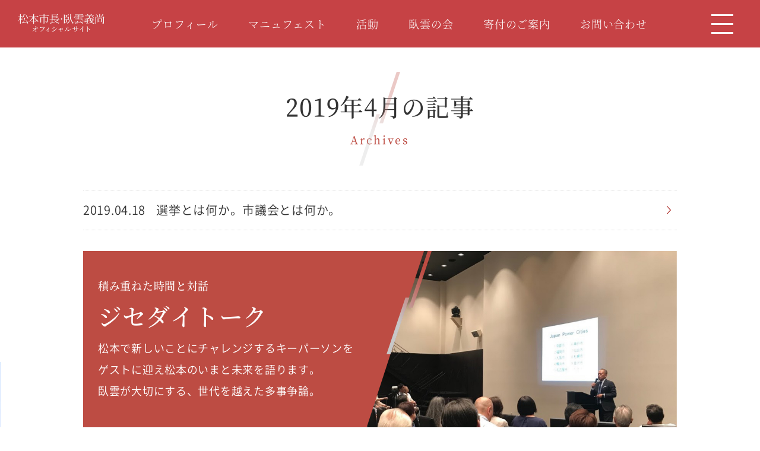

--- FILE ---
content_type: text/html; charset=UTF-8
request_url: https://gaun-yoshinao.com/2019/04/
body_size: 8568
content:
<!DOCTYPE html>
<html>
<head>
<meta charset="UTF-8">
<meta name="format-detection" content="telephone=no">
<meta name="viewport" content="width=device-width,initial-scale=1.0,minimum-scale=1.0">
<title>4月, 2019 | がうん義尚オフィシャルサイト-</title>
<link rel="stylesheet" href="https://gaun-yoshinao.com/wp-content/themes/gaunnokai2024/assets/fonts/notosans-cjk-jp/css/notosans-cjk-jp.css">
<link rel="stylesheet" href="https://gaun-yoshinao.com/wp-content/themes/gaunnokai2024/assets/fonts/notoserif-cjk-jp/css/notoserif-cjk-jp.css">
<!-- Google Tag Manager -->
<script>(function(w,d,s,l,i){w[l]=w[l]||[];w[l].push({'gtm.start':
new Date().getTime(),event:'gtm.js'});var f=d.getElementsByTagName(s)[0],
j=d.createElement(s),dl=l!='dataLayer'?'&l='+l:'';j.async=true;j.src=
'https://www.googletagmanager.com/gtm.js?id='+i+dl;f.parentNode.insertBefore(j,f);
})(window,document,'script','dataLayer','GTM-TGWW9LS');</script>
<!-- End Google Tag Manager -->
	
	
	
	
	

		<!-- All in One SEO 4.9.3 - aioseo.com -->
	<meta name="robots" content="noindex, max-image-preview:large" />
	<link rel="canonical" href="https://gaun-yoshinao.com/2019/04/" />
	<meta name="generator" content="All in One SEO (AIOSEO) 4.9.3" />
		<script type="application/ld+json" class="aioseo-schema">
			{"@context":"https:\/\/schema.org","@graph":[{"@type":"BreadcrumbList","@id":"https:\/\/gaun-yoshinao.com\/2019\/04\/#breadcrumblist","itemListElement":[{"@type":"ListItem","@id":"https:\/\/gaun-yoshinao.com#listItem","position":1,"name":"Home","item":"https:\/\/gaun-yoshinao.com","nextItem":{"@type":"ListItem","@id":"https:\/\/gaun-yoshinao.com\/2019\/#listItem","name":2019}},{"@type":"ListItem","@id":"https:\/\/gaun-yoshinao.com\/2019\/#listItem","position":2,"name":2019,"item":"https:\/\/gaun-yoshinao.com\/2019\/","nextItem":{"@type":"ListItem","@id":"https:\/\/gaun-yoshinao.com\/2019\/04\/#listItem","name":"04"},"previousItem":{"@type":"ListItem","@id":"https:\/\/gaun-yoshinao.com#listItem","name":"Home"}},{"@type":"ListItem","@id":"https:\/\/gaun-yoshinao.com\/2019\/04\/#listItem","position":3,"name":"04","previousItem":{"@type":"ListItem","@id":"https:\/\/gaun-yoshinao.com\/2019\/#listItem","name":2019}}]},{"@type":"CollectionPage","@id":"https:\/\/gaun-yoshinao.com\/2019\/04\/#collectionpage","url":"https:\/\/gaun-yoshinao.com\/2019\/04\/","name":"4\u6708, 2019 | \u304c\u3046\u3093\u7fa9\u5c1a\u30aa\u30d5\u30a3\u30b7\u30e3\u30eb\u30b5\u30a4\u30c8","inLanguage":"ja","isPartOf":{"@id":"https:\/\/gaun-yoshinao.com\/#website"},"breadcrumb":{"@id":"https:\/\/gaun-yoshinao.com\/2019\/04\/#breadcrumblist"}},{"@type":"Organization","@id":"https:\/\/gaun-yoshinao.com\/#organization","name":"\u304c\u3046\u3093\u7fa9\u5c1a\u30aa\u30d5\u30a3\u30b7\u30e3\u30eb\u30b5\u30a4\u30c8","description":"\u30b7\u30f3\u30ab\u3092\u6b62\u3081\u306a\u3044\u3002\u677e\u672c\u3092\u3055\u3089\u306b\u524d\u3078\u3002","url":"https:\/\/gaun-yoshinao.com\/"},{"@type":"WebSite","@id":"https:\/\/gaun-yoshinao.com\/#website","url":"https:\/\/gaun-yoshinao.com\/","name":"\u304c\u3046\u3093\u7fa9\u5c1a\u30aa\u30d5\u30a3\u30b7\u30e3\u30eb\u30b5\u30a4\u30c8","description":"\u30b7\u30f3\u30ab\u3092\u6b62\u3081\u306a\u3044\u3002\u677e\u672c\u3092\u3055\u3089\u306b\u524d\u3078\u3002","inLanguage":"ja","publisher":{"@id":"https:\/\/gaun-yoshinao.com\/#organization"}}]}
		</script>
		<!-- All in One SEO -->

<style id='wp-img-auto-sizes-contain-inline-css' type='text/css'>
img:is([sizes=auto i],[sizes^="auto," i]){contain-intrinsic-size:3000px 1500px}
/*# sourceURL=wp-img-auto-sizes-contain-inline-css */
</style>
<style id='wp-block-library-inline-css' type='text/css'>
:root{--wp-block-synced-color:#7a00df;--wp-block-synced-color--rgb:122,0,223;--wp-bound-block-color:var(--wp-block-synced-color);--wp-editor-canvas-background:#ddd;--wp-admin-theme-color:#007cba;--wp-admin-theme-color--rgb:0,124,186;--wp-admin-theme-color-darker-10:#006ba1;--wp-admin-theme-color-darker-10--rgb:0,107,160.5;--wp-admin-theme-color-darker-20:#005a87;--wp-admin-theme-color-darker-20--rgb:0,90,135;--wp-admin-border-width-focus:2px}@media (min-resolution:192dpi){:root{--wp-admin-border-width-focus:1.5px}}.wp-element-button{cursor:pointer}:root .has-very-light-gray-background-color{background-color:#eee}:root .has-very-dark-gray-background-color{background-color:#313131}:root .has-very-light-gray-color{color:#eee}:root .has-very-dark-gray-color{color:#313131}:root .has-vivid-green-cyan-to-vivid-cyan-blue-gradient-background{background:linear-gradient(135deg,#00d084,#0693e3)}:root .has-purple-crush-gradient-background{background:linear-gradient(135deg,#34e2e4,#4721fb 50%,#ab1dfe)}:root .has-hazy-dawn-gradient-background{background:linear-gradient(135deg,#faaca8,#dad0ec)}:root .has-subdued-olive-gradient-background{background:linear-gradient(135deg,#fafae1,#67a671)}:root .has-atomic-cream-gradient-background{background:linear-gradient(135deg,#fdd79a,#004a59)}:root .has-nightshade-gradient-background{background:linear-gradient(135deg,#330968,#31cdcf)}:root .has-midnight-gradient-background{background:linear-gradient(135deg,#020381,#2874fc)}:root{--wp--preset--font-size--normal:16px;--wp--preset--font-size--huge:42px}.has-regular-font-size{font-size:1em}.has-larger-font-size{font-size:2.625em}.has-normal-font-size{font-size:var(--wp--preset--font-size--normal)}.has-huge-font-size{font-size:var(--wp--preset--font-size--huge)}.has-text-align-center{text-align:center}.has-text-align-left{text-align:left}.has-text-align-right{text-align:right}.has-fit-text{white-space:nowrap!important}#end-resizable-editor-section{display:none}.aligncenter{clear:both}.items-justified-left{justify-content:flex-start}.items-justified-center{justify-content:center}.items-justified-right{justify-content:flex-end}.items-justified-space-between{justify-content:space-between}.screen-reader-text{border:0;clip-path:inset(50%);height:1px;margin:-1px;overflow:hidden;padding:0;position:absolute;width:1px;word-wrap:normal!important}.screen-reader-text:focus{background-color:#ddd;clip-path:none;color:#444;display:block;font-size:1em;height:auto;left:5px;line-height:normal;padding:15px 23px 14px;text-decoration:none;top:5px;width:auto;z-index:100000}html :where(.has-border-color){border-style:solid}html :where([style*=border-top-color]){border-top-style:solid}html :where([style*=border-right-color]){border-right-style:solid}html :where([style*=border-bottom-color]){border-bottom-style:solid}html :where([style*=border-left-color]){border-left-style:solid}html :where([style*=border-width]){border-style:solid}html :where([style*=border-top-width]){border-top-style:solid}html :where([style*=border-right-width]){border-right-style:solid}html :where([style*=border-bottom-width]){border-bottom-style:solid}html :where([style*=border-left-width]){border-left-style:solid}html :where(img[class*=wp-image-]){height:auto;max-width:100%}:where(figure){margin:0 0 1em}html :where(.is-position-sticky){--wp-admin--admin-bar--position-offset:var(--wp-admin--admin-bar--height,0px)}@media screen and (max-width:600px){html :where(.is-position-sticky){--wp-admin--admin-bar--position-offset:0px}}

/*# sourceURL=wp-block-library-inline-css */
</style><style id='global-styles-inline-css' type='text/css'>
:root{--wp--preset--aspect-ratio--square: 1;--wp--preset--aspect-ratio--4-3: 4/3;--wp--preset--aspect-ratio--3-4: 3/4;--wp--preset--aspect-ratio--3-2: 3/2;--wp--preset--aspect-ratio--2-3: 2/3;--wp--preset--aspect-ratio--16-9: 16/9;--wp--preset--aspect-ratio--9-16: 9/16;--wp--preset--color--black: #000000;--wp--preset--color--cyan-bluish-gray: #abb8c3;--wp--preset--color--white: #ffffff;--wp--preset--color--pale-pink: #f78da7;--wp--preset--color--vivid-red: #cf2e2e;--wp--preset--color--luminous-vivid-orange: #ff6900;--wp--preset--color--luminous-vivid-amber: #fcb900;--wp--preset--color--light-green-cyan: #7bdcb5;--wp--preset--color--vivid-green-cyan: #00d084;--wp--preset--color--pale-cyan-blue: #8ed1fc;--wp--preset--color--vivid-cyan-blue: #0693e3;--wp--preset--color--vivid-purple: #9b51e0;--wp--preset--gradient--vivid-cyan-blue-to-vivid-purple: linear-gradient(135deg,rgb(6,147,227) 0%,rgb(155,81,224) 100%);--wp--preset--gradient--light-green-cyan-to-vivid-green-cyan: linear-gradient(135deg,rgb(122,220,180) 0%,rgb(0,208,130) 100%);--wp--preset--gradient--luminous-vivid-amber-to-luminous-vivid-orange: linear-gradient(135deg,rgb(252,185,0) 0%,rgb(255,105,0) 100%);--wp--preset--gradient--luminous-vivid-orange-to-vivid-red: linear-gradient(135deg,rgb(255,105,0) 0%,rgb(207,46,46) 100%);--wp--preset--gradient--very-light-gray-to-cyan-bluish-gray: linear-gradient(135deg,rgb(238,238,238) 0%,rgb(169,184,195) 100%);--wp--preset--gradient--cool-to-warm-spectrum: linear-gradient(135deg,rgb(74,234,220) 0%,rgb(151,120,209) 20%,rgb(207,42,186) 40%,rgb(238,44,130) 60%,rgb(251,105,98) 80%,rgb(254,248,76) 100%);--wp--preset--gradient--blush-light-purple: linear-gradient(135deg,rgb(255,206,236) 0%,rgb(152,150,240) 100%);--wp--preset--gradient--blush-bordeaux: linear-gradient(135deg,rgb(254,205,165) 0%,rgb(254,45,45) 50%,rgb(107,0,62) 100%);--wp--preset--gradient--luminous-dusk: linear-gradient(135deg,rgb(255,203,112) 0%,rgb(199,81,192) 50%,rgb(65,88,208) 100%);--wp--preset--gradient--pale-ocean: linear-gradient(135deg,rgb(255,245,203) 0%,rgb(182,227,212) 50%,rgb(51,167,181) 100%);--wp--preset--gradient--electric-grass: linear-gradient(135deg,rgb(202,248,128) 0%,rgb(113,206,126) 100%);--wp--preset--gradient--midnight: linear-gradient(135deg,rgb(2,3,129) 0%,rgb(40,116,252) 100%);--wp--preset--font-size--small: 13px;--wp--preset--font-size--medium: 20px;--wp--preset--font-size--large: 36px;--wp--preset--font-size--x-large: 42px;--wp--preset--spacing--20: 0.44rem;--wp--preset--spacing--30: 0.67rem;--wp--preset--spacing--40: 1rem;--wp--preset--spacing--50: 1.5rem;--wp--preset--spacing--60: 2.25rem;--wp--preset--spacing--70: 3.38rem;--wp--preset--spacing--80: 5.06rem;--wp--preset--shadow--natural: 6px 6px 9px rgba(0, 0, 0, 0.2);--wp--preset--shadow--deep: 12px 12px 50px rgba(0, 0, 0, 0.4);--wp--preset--shadow--sharp: 6px 6px 0px rgba(0, 0, 0, 0.2);--wp--preset--shadow--outlined: 6px 6px 0px -3px rgb(255, 255, 255), 6px 6px rgb(0, 0, 0);--wp--preset--shadow--crisp: 6px 6px 0px rgb(0, 0, 0);}:where(.is-layout-flex){gap: 0.5em;}:where(.is-layout-grid){gap: 0.5em;}body .is-layout-flex{display: flex;}.is-layout-flex{flex-wrap: wrap;align-items: center;}.is-layout-flex > :is(*, div){margin: 0;}body .is-layout-grid{display: grid;}.is-layout-grid > :is(*, div){margin: 0;}:where(.wp-block-columns.is-layout-flex){gap: 2em;}:where(.wp-block-columns.is-layout-grid){gap: 2em;}:where(.wp-block-post-template.is-layout-flex){gap: 1.25em;}:where(.wp-block-post-template.is-layout-grid){gap: 1.25em;}.has-black-color{color: var(--wp--preset--color--black) !important;}.has-cyan-bluish-gray-color{color: var(--wp--preset--color--cyan-bluish-gray) !important;}.has-white-color{color: var(--wp--preset--color--white) !important;}.has-pale-pink-color{color: var(--wp--preset--color--pale-pink) !important;}.has-vivid-red-color{color: var(--wp--preset--color--vivid-red) !important;}.has-luminous-vivid-orange-color{color: var(--wp--preset--color--luminous-vivid-orange) !important;}.has-luminous-vivid-amber-color{color: var(--wp--preset--color--luminous-vivid-amber) !important;}.has-light-green-cyan-color{color: var(--wp--preset--color--light-green-cyan) !important;}.has-vivid-green-cyan-color{color: var(--wp--preset--color--vivid-green-cyan) !important;}.has-pale-cyan-blue-color{color: var(--wp--preset--color--pale-cyan-blue) !important;}.has-vivid-cyan-blue-color{color: var(--wp--preset--color--vivid-cyan-blue) !important;}.has-vivid-purple-color{color: var(--wp--preset--color--vivid-purple) !important;}.has-black-background-color{background-color: var(--wp--preset--color--black) !important;}.has-cyan-bluish-gray-background-color{background-color: var(--wp--preset--color--cyan-bluish-gray) !important;}.has-white-background-color{background-color: var(--wp--preset--color--white) !important;}.has-pale-pink-background-color{background-color: var(--wp--preset--color--pale-pink) !important;}.has-vivid-red-background-color{background-color: var(--wp--preset--color--vivid-red) !important;}.has-luminous-vivid-orange-background-color{background-color: var(--wp--preset--color--luminous-vivid-orange) !important;}.has-luminous-vivid-amber-background-color{background-color: var(--wp--preset--color--luminous-vivid-amber) !important;}.has-light-green-cyan-background-color{background-color: var(--wp--preset--color--light-green-cyan) !important;}.has-vivid-green-cyan-background-color{background-color: var(--wp--preset--color--vivid-green-cyan) !important;}.has-pale-cyan-blue-background-color{background-color: var(--wp--preset--color--pale-cyan-blue) !important;}.has-vivid-cyan-blue-background-color{background-color: var(--wp--preset--color--vivid-cyan-blue) !important;}.has-vivid-purple-background-color{background-color: var(--wp--preset--color--vivid-purple) !important;}.has-black-border-color{border-color: var(--wp--preset--color--black) !important;}.has-cyan-bluish-gray-border-color{border-color: var(--wp--preset--color--cyan-bluish-gray) !important;}.has-white-border-color{border-color: var(--wp--preset--color--white) !important;}.has-pale-pink-border-color{border-color: var(--wp--preset--color--pale-pink) !important;}.has-vivid-red-border-color{border-color: var(--wp--preset--color--vivid-red) !important;}.has-luminous-vivid-orange-border-color{border-color: var(--wp--preset--color--luminous-vivid-orange) !important;}.has-luminous-vivid-amber-border-color{border-color: var(--wp--preset--color--luminous-vivid-amber) !important;}.has-light-green-cyan-border-color{border-color: var(--wp--preset--color--light-green-cyan) !important;}.has-vivid-green-cyan-border-color{border-color: var(--wp--preset--color--vivid-green-cyan) !important;}.has-pale-cyan-blue-border-color{border-color: var(--wp--preset--color--pale-cyan-blue) !important;}.has-vivid-cyan-blue-border-color{border-color: var(--wp--preset--color--vivid-cyan-blue) !important;}.has-vivid-purple-border-color{border-color: var(--wp--preset--color--vivid-purple) !important;}.has-vivid-cyan-blue-to-vivid-purple-gradient-background{background: var(--wp--preset--gradient--vivid-cyan-blue-to-vivid-purple) !important;}.has-light-green-cyan-to-vivid-green-cyan-gradient-background{background: var(--wp--preset--gradient--light-green-cyan-to-vivid-green-cyan) !important;}.has-luminous-vivid-amber-to-luminous-vivid-orange-gradient-background{background: var(--wp--preset--gradient--luminous-vivid-amber-to-luminous-vivid-orange) !important;}.has-luminous-vivid-orange-to-vivid-red-gradient-background{background: var(--wp--preset--gradient--luminous-vivid-orange-to-vivid-red) !important;}.has-very-light-gray-to-cyan-bluish-gray-gradient-background{background: var(--wp--preset--gradient--very-light-gray-to-cyan-bluish-gray) !important;}.has-cool-to-warm-spectrum-gradient-background{background: var(--wp--preset--gradient--cool-to-warm-spectrum) !important;}.has-blush-light-purple-gradient-background{background: var(--wp--preset--gradient--blush-light-purple) !important;}.has-blush-bordeaux-gradient-background{background: var(--wp--preset--gradient--blush-bordeaux) !important;}.has-luminous-dusk-gradient-background{background: var(--wp--preset--gradient--luminous-dusk) !important;}.has-pale-ocean-gradient-background{background: var(--wp--preset--gradient--pale-ocean) !important;}.has-electric-grass-gradient-background{background: var(--wp--preset--gradient--electric-grass) !important;}.has-midnight-gradient-background{background: var(--wp--preset--gradient--midnight) !important;}.has-small-font-size{font-size: var(--wp--preset--font-size--small) !important;}.has-medium-font-size{font-size: var(--wp--preset--font-size--medium) !important;}.has-large-font-size{font-size: var(--wp--preset--font-size--large) !important;}.has-x-large-font-size{font-size: var(--wp--preset--font-size--x-large) !important;}
/*# sourceURL=global-styles-inline-css */
</style>

<style id='classic-theme-styles-inline-css' type='text/css'>
/*! This file is auto-generated */
.wp-block-button__link{color:#fff;background-color:#32373c;border-radius:9999px;box-shadow:none;text-decoration:none;padding:calc(.667em + 2px) calc(1.333em + 2px);font-size:1.125em}.wp-block-file__button{background:#32373c;color:#fff;text-decoration:none}
/*# sourceURL=/wp-includes/css/classic-themes.min.css */
</style>
<link rel='stylesheet' id='contact-form-7-css' href='https://gaun-yoshinao.com/wp-content/plugins/contact-form-7/includes/css/styles.css?ver=6.1.4' type='text/css' media='all' />
<link rel='stylesheet' id='style-css' href='https://gaun-yoshinao.com/wp-content/themes/gaunnokai2024/style.css?ver=1708330972' type='text/css' media='all' />
<link rel='stylesheet' id='wp-pagenavi-css' href='https://gaun-yoshinao.com/wp-content/plugins/wp-pagenavi/pagenavi-css.css?ver=2.70' type='text/css' media='all' />
<link rel="https://api.w.org/" href="https://gaun-yoshinao.com/wp-json/" /></head>
<body class="archive date wp-theme-gaunnokai2024">
<!-- Google Tag Manager (noscript) -->
<noscript><iframe src="https://www.googletagmanager.com/ns.html?id=GTM-TGWW9LS"
height="0" width="0" style="display:none;visibility:hidden"></iframe></noscript>
<!-- End Google Tag Manager (noscript) -->
<header class="main-header">
  <section class="header-wrap">
    <div class="header-logo">
      <h1><a href="https://gaun-yoshinao.com/"><img src="https://gaun-yoshinao.com/wp-content/themes/gaunnokai2024/assets/images/common/gaunlogo2.svg" alt="松本市長・臥雲義尚オフィシャルサイト"></a></h1>
    </div>
<ul class="sub-menu"><li><a href="https://gaun-yoshinao.com/profile/">プロフィール</a></li>
<li><a href="https://gaun-yoshinao.com/manifesto/">マニュフェスト</a></li>
<li><a href="https://gaun-yoshinao.com/category/reports/">活動</a></li>
<li><a href="https://gaun-yoshinao.com/supporters/">臥雲の会</a></li>
<li><a href="https://gaun-yoshinao.com/donation/">寄付のご案内</a></li>
<li><a href="https://gaun-yoshinao.com/contact/">お問い合わせ</a></li>
</ul>        <div class="header-menu">
      <div class="m-content">
        <div class="m-catchcopy">シンカを<br>止めない。<br>松本を<br>さらに前へ。</div>
<div class="topics-list">
  <h2 class="topics-title">Topics</h2>
    <ul class="post-list">
        <li class="list-item">
      <div class="list-item-data">
        <span class="post-date">2021.08.08</span>
        <a href="https://gaun-yoshinao.com/%e6%9d%be%e6%9c%ac%e5%9f%8e%e8%96%aa%e8%83%bd/" class="post-title">松本城薪能</a>
      </div>
    </li>
        <li class="list-item">
      <div class="list-item-data">
        <span class="post-date">2021.08.01</span>
        <a href="https://gaun-yoshinao.com/%e9%ab%98%e5%b1%b1%e5%b8%82-%e5%a7%89%e5%a6%b9%e9%83%bd%e5%b8%82%e6%8f%90%e6%90%ba%ef%bc%95%ef%bc%90%e5%91%a8%e5%b9%b4%e8%a8%98%e5%bf%b5%e5%bc%8f%e5%85%b8/" class="post-title">高山市 姉妹都市提携５０周年記念式典</a>
      </div>
    </li>
      </ul>
  </div>
<ul class="share-btns">
  <li><a href="https://www.facebook.com/gaunyoshinao2020/" target="_blank" rel="noopener noreferrer"><svg xmlns="http://www.w3.org/2000/svg" width="30" height="30" viewBox="0 0 30 30"><defs></defs><path d="M15,0A15,15,0,1,0,30,15,15,15,0,0,0,15,0ZM12.745,24.141v-8.33h0V15.8h-2.8V12.553h2.8v-2.4a5,5,0,0,1,.466-2.221c.012-.025.027-.049.04-.073.048-.092.1-.184.152-.27.026-.041.056-.08.083-.12.047-.068.093-.136.144-.2.031-.039.065-.074.1-.112.054-.062.107-.125.165-.183.026-.025.054-.048.08-.073.071-.067.143-.133.219-.193l.028-.02a4.344,4.344,0,0,1,2.707-.833,22.168,22.168,0,0,1,2.508.131V8.9h-1.72c-1.35,0-1.613.642-1.613,1.58v2.067h0v.009h3.216L18.9,15.8H16.1v8.339H12.745Z"/></svg></a></li>
  <li><a href="https://twitter.com/YGaun" target="_blank" rel="noopener noreferrer"><svg xmlns="http://www.w3.org/2000/svg" width="30" height="30" viewBox="0 0 30 30"><defs></defs><path d="M15,0A15,15,0,1,0,30,15,15,15,0,0,0,15,0Zm.342,13.049h.01a3.132,3.132,0,0,1-.084-.731,3.21,3.21,0,0,1,5.555-2.194,6.41,6.41,0,0,0,1.7-.6c.114-.057.228-.113.339-.176a3.2,3.2,0,0,1-1.029,1.493,2.982,2.982,0,0,1-.379.265l.017,0-.016.012a6.378,6.378,0,0,0,1.506-.368c.109-.039.219-.078.328-.122a6.5,6.5,0,0,1-1.6,1.648c.009.141.009.277.009.417A9.13,9.13,0,0,1,7.641,20.386a6.9,6.9,0,0,0,.769.047,6.413,6.413,0,0,0,3.03-.758l.058-.029c.058-.032.113-.067.169-.1a6.719,6.719,0,0,0,.726-.481h-.011l.011-.008A3.175,3.175,0,0,1,9.4,16.829a3.091,3.091,0,0,0,1.217-.01c.076-.012.153-.022.228-.038l-.017-.005.019,0a3.213,3.213,0,0,1-2.578-3.15v-.037a3.214,3.214,0,0,0,1.122.368c.109.017.219.031.33.038l-.012-.009.017,0a3.189,3.189,0,0,1-1.1-4.077c.035-.068.066-.138.106-.2a9.1,9.1,0,0,0,6.514,3.34c.031,0,.062.008.093.01Z"/></svg></a></li>
  <li><a href="https://www.instagram.com/yoshinao_gaun/" target="_blank" rel="noopener noreferrer"><svg xmlns="http://www.w3.org/2000/svg" width="26.573" height="27.025" viewBox="0 0 26.573 27.025"><defs></defs><path d="M23.217,0h-11.3A7.638,7.638,0,0,0,4.281,7.638v11.75a7.638,7.638,0,0,0,7.638,7.638h11.3a7.637,7.637,0,0,0,7.638-7.638V7.638A7.637,7.637,0,0,0,23.217,0ZM6.993,7.638a4.931,4.931,0,0,1,4.926-4.926h11.3a4.931,4.931,0,0,1,4.926,4.926v11.75a4.931,4.931,0,0,1-4.926,4.926h-11.3a4.931,4.931,0,0,1-4.926-4.926Z" transform="translate(-4.281)"/><path d="M130.412,136.622a6.238,6.238,0,1,0-6.263-6.238A6.258,6.258,0,0,0,130.412,136.622Zm0-10.532a4.294,4.294,0,1,1-4.311,4.294A4.307,4.307,0,0,1,130.412,126.089Z" transform="translate(-117.126 -116.871)"/><ellipse cx="1.731" cy="1.731" rx="1.731" ry="1.731" transform="translate(18.614 4.722)"/></svg></a></li>
  <li><a href="https://www.youtube.com/channel/UCZdnb2ctYDO3Br1B7S9QiPQ/" target="_blank" rel="noopener noreferrer"><svg xmlns="http://www.w3.org/2000/svg" width="29.997" height="22.849" viewBox="0 0 29.997 22.849"><defs></defs><path d="M28.281,63.215C26.744,61.974,21.323,61,15,61s-11.745.974-13.282,2.215C.3,64.354,0,69.5,0,72.425s.3,8.07,1.716,9.209C3.253,82.875,8.674,83.849,15,83.849s11.745-.974,13.282-2.215C29.693,80.5,30,75.347,30,72.425S29.693,64.354,28.281,63.215ZM19.5,72.566l-6.963,4.156a.164.164,0,0,1-.248-.141V68.269a.164.164,0,0,1,.248-.141L19.5,72.284a.163.163,0,0,1,.08.141A.165.165,0,0,1,19.5,72.566Z" transform="translate(0 -61)"/></svg></a></li>
  <li><a href="https://lin.ee/f5Mn3Fn" target="_blank" rel="noopener noreferrer"><svg xmlns="http://www.w3.org/2000/svg" width="28.949" height="27.621" viewBox="0 0 28.949 27.621"><defs></defs><path d="M28.949,11.759C28.949,5.267,22.457,0,14.475,0S0,5.267,0,11.759c0,5.8,5.134,10.665,12.09,11.593.464.1,1.126.3,1.259.729a2.971,2.971,0,0,1,.033,1.325s-.166,1.027-.2,1.226c-.066.364-.3,1.424,1.259.795,1.557-.662,8.347-4.9,11.361-8.413h0A10.579,10.579,0,0,0,28.949,11.759ZM9.374,15.2a.292.292,0,0,1-.265.3H5.035a.471.471,0,0,1-.2-.066h0a.471.471,0,0,1-.066-.2h0V8.943a.3.3,0,0,1,.3-.3H6.095a.3.3,0,0,1,.3.3v4.968H9.142a.271.271,0,0,1,.265.3V15.2Zm2.451,0a.271.271,0,0,1-.3.265H10.5a.292.292,0,0,1-.3-.265V8.91a.271.271,0,0,1,.3-.265h1.027a.292.292,0,0,1,.3.265Zm6.989,0a.271.271,0,0,1-.3.265H17.356c-.033-.033-.066-.033-.066-.066l-2.882-3.908v3.743a.271.271,0,0,1-.3.265H13.083a.292.292,0,0,1-.3-.265V8.943a.271.271,0,0,1,.3-.265h1.06l.033.033h0a.032.032,0,0,0,.033.033l3.014,3.908V8.91a.271.271,0,0,1,.3-.265h1.027a.292.292,0,0,1,.3.265V15.2Zm5.6-5.3a.292.292,0,0,1-.265.3H21.4v1.06h2.749a.271.271,0,0,1,.265.3v1.027a.292.292,0,0,1-.265.3H21.4v1.027h2.749a.271.271,0,0,1,.265.3v1.027a.292.292,0,0,1-.265.3H20.072a.471.471,0,0,1-.2-.066h0a.471.471,0,0,1-.066-.2h0V8.976h0a.471.471,0,0,1,.066-.2h0a.471.471,0,0,1,.2-.066h4.041a.271.271,0,0,1,.265.3V9.9Z"/></svg></a></li>
</ul>      </div>
      <ul class="menu">
<li><a href="https://gaun-yoshinao.com/manifesto/">がうん義尚『２０２４松本マニュフェスト』</a>
<ul class="child"><li><a href="https://gaun-yoshinao.com/manifesto/kosodate/">子ども・教育</a></li>
<li><a href="https://gaun-yoshinao.com/manifesto/town-planning/">交通・まちづくり</a></li>
<li><a href="https://gaun-yoshinao.com/manifesto/industry-economy/">産業・経済</a></li>
<li><a href="https://gaun-yoshinao.com/manifesto/sdgs/">防災・ＳＤＧｓ</a></li>
<li><a href="https://gaun-yoshinao.com/manifesto/cityhall/">市役所・住民自治</a></li>
</ul></li>
<li><a href="https://gaun-yoshinao.com/profile/">プロフィール</a></li>
<li><a href="https://gaun-yoshinao.com/category/reports/">活動</a></li>
<li><a href="https://gaun-yoshinao.com/category/jisedai-talk/">ジセダイトーク</a></li>
<li><a target="_blank" href="http://gaun.naganoblog.jp/e2108378.html">Gの政治考（blog)</a></li>
<li><a href="https://gaun-yoshinao.com/supporters/">臥雲の会</a></li>
<li><a href="https://gaun-yoshinao.com/donation/">寄付のご案内</a></li>
<li><a href="https://gaun-yoshinao.com/contact/">お問い合わせ</a></li>
      </ul>
      <ul class="share-btns">
  <li><a href="https://www.facebook.com/gaunyoshinao2020/" target="_blank" rel="noopener noreferrer"><svg xmlns="http://www.w3.org/2000/svg" width="30" height="30" viewBox="0 0 30 30"><defs></defs><path d="M15,0A15,15,0,1,0,30,15,15,15,0,0,0,15,0ZM12.745,24.141v-8.33h0V15.8h-2.8V12.553h2.8v-2.4a5,5,0,0,1,.466-2.221c.012-.025.027-.049.04-.073.048-.092.1-.184.152-.27.026-.041.056-.08.083-.12.047-.068.093-.136.144-.2.031-.039.065-.074.1-.112.054-.062.107-.125.165-.183.026-.025.054-.048.08-.073.071-.067.143-.133.219-.193l.028-.02a4.344,4.344,0,0,1,2.707-.833,22.168,22.168,0,0,1,2.508.131V8.9h-1.72c-1.35,0-1.613.642-1.613,1.58v2.067h0v.009h3.216L18.9,15.8H16.1v8.339H12.745Z"/></svg></a></li>
  <li><a href="https://twitter.com/YGaun" target="_blank" rel="noopener noreferrer"><svg xmlns="http://www.w3.org/2000/svg" width="30" height="30" viewBox="0 0 30 30"><defs></defs><path d="M15,0A15,15,0,1,0,30,15,15,15,0,0,0,15,0Zm.342,13.049h.01a3.132,3.132,0,0,1-.084-.731,3.21,3.21,0,0,1,5.555-2.194,6.41,6.41,0,0,0,1.7-.6c.114-.057.228-.113.339-.176a3.2,3.2,0,0,1-1.029,1.493,2.982,2.982,0,0,1-.379.265l.017,0-.016.012a6.378,6.378,0,0,0,1.506-.368c.109-.039.219-.078.328-.122a6.5,6.5,0,0,1-1.6,1.648c.009.141.009.277.009.417A9.13,9.13,0,0,1,7.641,20.386a6.9,6.9,0,0,0,.769.047,6.413,6.413,0,0,0,3.03-.758l.058-.029c.058-.032.113-.067.169-.1a6.719,6.719,0,0,0,.726-.481h-.011l.011-.008A3.175,3.175,0,0,1,9.4,16.829a3.091,3.091,0,0,0,1.217-.01c.076-.012.153-.022.228-.038l-.017-.005.019,0a3.213,3.213,0,0,1-2.578-3.15v-.037a3.214,3.214,0,0,0,1.122.368c.109.017.219.031.33.038l-.012-.009.017,0a3.189,3.189,0,0,1-1.1-4.077c.035-.068.066-.138.106-.2a9.1,9.1,0,0,0,6.514,3.34c.031,0,.062.008.093.01Z"/></svg></a></li>
  <li><a href="https://www.instagram.com/yoshinao_gaun/" target="_blank" rel="noopener noreferrer"><svg xmlns="http://www.w3.org/2000/svg" width="26.573" height="27.025" viewBox="0 0 26.573 27.025"><defs></defs><path d="M23.217,0h-11.3A7.638,7.638,0,0,0,4.281,7.638v11.75a7.638,7.638,0,0,0,7.638,7.638h11.3a7.637,7.637,0,0,0,7.638-7.638V7.638A7.637,7.637,0,0,0,23.217,0ZM6.993,7.638a4.931,4.931,0,0,1,4.926-4.926h11.3a4.931,4.931,0,0,1,4.926,4.926v11.75a4.931,4.931,0,0,1-4.926,4.926h-11.3a4.931,4.931,0,0,1-4.926-4.926Z" transform="translate(-4.281)"/><path d="M130.412,136.622a6.238,6.238,0,1,0-6.263-6.238A6.258,6.258,0,0,0,130.412,136.622Zm0-10.532a4.294,4.294,0,1,1-4.311,4.294A4.307,4.307,0,0,1,130.412,126.089Z" transform="translate(-117.126 -116.871)"/><ellipse cx="1.731" cy="1.731" rx="1.731" ry="1.731" transform="translate(18.614 4.722)"/></svg></a></li>
  <li><a href="https://www.youtube.com/channel/UCZdnb2ctYDO3Br1B7S9QiPQ/" target="_blank" rel="noopener noreferrer"><svg xmlns="http://www.w3.org/2000/svg" width="29.997" height="22.849" viewBox="0 0 29.997 22.849"><defs></defs><path d="M28.281,63.215C26.744,61.974,21.323,61,15,61s-11.745.974-13.282,2.215C.3,64.354,0,69.5,0,72.425s.3,8.07,1.716,9.209C3.253,82.875,8.674,83.849,15,83.849s11.745-.974,13.282-2.215C29.693,80.5,30,75.347,30,72.425S29.693,64.354,28.281,63.215ZM19.5,72.566l-6.963,4.156a.164.164,0,0,1-.248-.141V68.269a.164.164,0,0,1,.248-.141L19.5,72.284a.163.163,0,0,1,.08.141A.165.165,0,0,1,19.5,72.566Z" transform="translate(0 -61)"/></svg></a></li>
  <li><a href="https://lin.ee/f5Mn3Fn" target="_blank" rel="noopener noreferrer"><svg xmlns="http://www.w3.org/2000/svg" width="28.949" height="27.621" viewBox="0 0 28.949 27.621"><defs></defs><path d="M28.949,11.759C28.949,5.267,22.457,0,14.475,0S0,5.267,0,11.759c0,5.8,5.134,10.665,12.09,11.593.464.1,1.126.3,1.259.729a2.971,2.971,0,0,1,.033,1.325s-.166,1.027-.2,1.226c-.066.364-.3,1.424,1.259.795,1.557-.662,8.347-4.9,11.361-8.413h0A10.579,10.579,0,0,0,28.949,11.759ZM9.374,15.2a.292.292,0,0,1-.265.3H5.035a.471.471,0,0,1-.2-.066h0a.471.471,0,0,1-.066-.2h0V8.943a.3.3,0,0,1,.3-.3H6.095a.3.3,0,0,1,.3.3v4.968H9.142a.271.271,0,0,1,.265.3V15.2Zm2.451,0a.271.271,0,0,1-.3.265H10.5a.292.292,0,0,1-.3-.265V8.91a.271.271,0,0,1,.3-.265h1.027a.292.292,0,0,1,.3.265Zm6.989,0a.271.271,0,0,1-.3.265H17.356c-.033-.033-.066-.033-.066-.066l-2.882-3.908v3.743a.271.271,0,0,1-.3.265H13.083a.292.292,0,0,1-.3-.265V8.943a.271.271,0,0,1,.3-.265h1.06l.033.033h0a.032.032,0,0,0,.033.033l3.014,3.908V8.91a.271.271,0,0,1,.3-.265h1.027a.292.292,0,0,1,.3.265V15.2Zm5.6-5.3a.292.292,0,0,1-.265.3H21.4v1.06h2.749a.271.271,0,0,1,.265.3v1.027a.292.292,0,0,1-.265.3H21.4v1.027h2.749a.271.271,0,0,1,.265.3v1.027a.292.292,0,0,1-.265.3H20.072a.471.471,0,0,1-.2-.066h0a.471.471,0,0,1-.066-.2h0V8.976h0a.471.471,0,0,1,.066-.2h0a.471.471,0,0,1,.2-.066h4.041a.271.271,0,0,1,.265.3V9.9Z"/></svg></a></li>
</ul>    </div>
        <div class="btn-menu"><span></span></div>
  </section>
</header>

<main class="main-content">
<header class="page-header">
  <div class="cnt-title">
    <h1>
    2019年4月の記事    </h1>
    <span>Archives</span>
  </div>
</header>

<article class="sec">
  <div class="inner">
    <div class="post-list-wrap">
      <ul class="post-list">
              <li class="list-item">
          <div class="list-item-data">
            <span class="post-date">2019.04.18</span>
            <a href="https://gaun-yoshinao.com/%e9%81%b8%e6%8c%99%e3%81%a8%e3%81%af%e4%bd%95%e3%81%8b%e3%80%82%e5%b8%82%e8%ad%b0%e4%bc%9a%e3%81%a8%e3%81%af%e4%bd%95%e3%81%8b%e3%80%82/" class="post-title">選挙とは何か。市議会とは何か。</a>
          </div>
        </li>
              </ul>
    </div>
  </div>
</article>


<div class="sec sec---bottom">
  <div class="inner">

    <div class="boxlayout1 boxlayout1---jisedaitalk">
      <div class="box-data">
        <em>積み重ねた時間と対話</em>
        <h3>ジセダイトーク</h3>
        <p>松本で新しいことにチャレンジするキーパーソンをゲストに迎え<br class="no-pc">松本のいまと未来を語ります。<br>臥雲が大切にする、世代を越えた多事争論。</p>
        <div class="btn-wrap"><a class="btn btn-2" href="https://gaun-yoshinao.com/category/jisedai-talk/">もっと詳しく</a></div>
      </div>
      <div class="box-img"></div>
    </div>

  </div>
</div>

</main>
<footer class="footer-wrap">
  <div class="inner">
    <div class="footer-logo">
      <a href="https://gaun-yoshinao.com/"><img src="https://gaun-yoshinao.com/wp-content/themes/gaunnokai2024/assets/images/common/logo2.svg" alt="がうん義尚オフィシャルサイト"></a>
    </div>
    <ul class="share-btns">
  <li><a href="https://www.facebook.com/gaunyoshinao2020/" target="_blank" rel="noopener noreferrer"><svg xmlns="http://www.w3.org/2000/svg" width="30" height="30" viewBox="0 0 30 30"><defs></defs><path d="M15,0A15,15,0,1,0,30,15,15,15,0,0,0,15,0ZM12.745,24.141v-8.33h0V15.8h-2.8V12.553h2.8v-2.4a5,5,0,0,1,.466-2.221c.012-.025.027-.049.04-.073.048-.092.1-.184.152-.27.026-.041.056-.08.083-.12.047-.068.093-.136.144-.2.031-.039.065-.074.1-.112.054-.062.107-.125.165-.183.026-.025.054-.048.08-.073.071-.067.143-.133.219-.193l.028-.02a4.344,4.344,0,0,1,2.707-.833,22.168,22.168,0,0,1,2.508.131V8.9h-1.72c-1.35,0-1.613.642-1.613,1.58v2.067h0v.009h3.216L18.9,15.8H16.1v8.339H12.745Z"/></svg></a></li>
  <li><a href="https://twitter.com/YGaun" target="_blank" rel="noopener noreferrer"><svg xmlns="http://www.w3.org/2000/svg" width="30" height="30" viewBox="0 0 30 30"><defs></defs><path d="M15,0A15,15,0,1,0,30,15,15,15,0,0,0,15,0Zm.342,13.049h.01a3.132,3.132,0,0,1-.084-.731,3.21,3.21,0,0,1,5.555-2.194,6.41,6.41,0,0,0,1.7-.6c.114-.057.228-.113.339-.176a3.2,3.2,0,0,1-1.029,1.493,2.982,2.982,0,0,1-.379.265l.017,0-.016.012a6.378,6.378,0,0,0,1.506-.368c.109-.039.219-.078.328-.122a6.5,6.5,0,0,1-1.6,1.648c.009.141.009.277.009.417A9.13,9.13,0,0,1,7.641,20.386a6.9,6.9,0,0,0,.769.047,6.413,6.413,0,0,0,3.03-.758l.058-.029c.058-.032.113-.067.169-.1a6.719,6.719,0,0,0,.726-.481h-.011l.011-.008A3.175,3.175,0,0,1,9.4,16.829a3.091,3.091,0,0,0,1.217-.01c.076-.012.153-.022.228-.038l-.017-.005.019,0a3.213,3.213,0,0,1-2.578-3.15v-.037a3.214,3.214,0,0,0,1.122.368c.109.017.219.031.33.038l-.012-.009.017,0a3.189,3.189,0,0,1-1.1-4.077c.035-.068.066-.138.106-.2a9.1,9.1,0,0,0,6.514,3.34c.031,0,.062.008.093.01Z"/></svg></a></li>
  <li><a href="https://www.instagram.com/yoshinao_gaun/" target="_blank" rel="noopener noreferrer"><svg xmlns="http://www.w3.org/2000/svg" width="26.573" height="27.025" viewBox="0 0 26.573 27.025"><defs></defs><path d="M23.217,0h-11.3A7.638,7.638,0,0,0,4.281,7.638v11.75a7.638,7.638,0,0,0,7.638,7.638h11.3a7.637,7.637,0,0,0,7.638-7.638V7.638A7.637,7.637,0,0,0,23.217,0ZM6.993,7.638a4.931,4.931,0,0,1,4.926-4.926h11.3a4.931,4.931,0,0,1,4.926,4.926v11.75a4.931,4.931,0,0,1-4.926,4.926h-11.3a4.931,4.931,0,0,1-4.926-4.926Z" transform="translate(-4.281)"/><path d="M130.412,136.622a6.238,6.238,0,1,0-6.263-6.238A6.258,6.258,0,0,0,130.412,136.622Zm0-10.532a4.294,4.294,0,1,1-4.311,4.294A4.307,4.307,0,0,1,130.412,126.089Z" transform="translate(-117.126 -116.871)"/><ellipse cx="1.731" cy="1.731" rx="1.731" ry="1.731" transform="translate(18.614 4.722)"/></svg></a></li>
  <li><a href="https://www.youtube.com/channel/UCZdnb2ctYDO3Br1B7S9QiPQ/" target="_blank" rel="noopener noreferrer"><svg xmlns="http://www.w3.org/2000/svg" width="29.997" height="22.849" viewBox="0 0 29.997 22.849"><defs></defs><path d="M28.281,63.215C26.744,61.974,21.323,61,15,61s-11.745.974-13.282,2.215C.3,64.354,0,69.5,0,72.425s.3,8.07,1.716,9.209C3.253,82.875,8.674,83.849,15,83.849s11.745-.974,13.282-2.215C29.693,80.5,30,75.347,30,72.425S29.693,64.354,28.281,63.215ZM19.5,72.566l-6.963,4.156a.164.164,0,0,1-.248-.141V68.269a.164.164,0,0,1,.248-.141L19.5,72.284a.163.163,0,0,1,.08.141A.165.165,0,0,1,19.5,72.566Z" transform="translate(0 -61)"/></svg></a></li>
  <li><a href="https://lin.ee/f5Mn3Fn" target="_blank" rel="noopener noreferrer"><svg xmlns="http://www.w3.org/2000/svg" width="28.949" height="27.621" viewBox="0 0 28.949 27.621"><defs></defs><path d="M28.949,11.759C28.949,5.267,22.457,0,14.475,0S0,5.267,0,11.759c0,5.8,5.134,10.665,12.09,11.593.464.1,1.126.3,1.259.729a2.971,2.971,0,0,1,.033,1.325s-.166,1.027-.2,1.226c-.066.364-.3,1.424,1.259.795,1.557-.662,8.347-4.9,11.361-8.413h0A10.579,10.579,0,0,0,28.949,11.759ZM9.374,15.2a.292.292,0,0,1-.265.3H5.035a.471.471,0,0,1-.2-.066h0a.471.471,0,0,1-.066-.2h0V8.943a.3.3,0,0,1,.3-.3H6.095a.3.3,0,0,1,.3.3v4.968H9.142a.271.271,0,0,1,.265.3V15.2Zm2.451,0a.271.271,0,0,1-.3.265H10.5a.292.292,0,0,1-.3-.265V8.91a.271.271,0,0,1,.3-.265h1.027a.292.292,0,0,1,.3.265Zm6.989,0a.271.271,0,0,1-.3.265H17.356c-.033-.033-.066-.033-.066-.066l-2.882-3.908v3.743a.271.271,0,0,1-.3.265H13.083a.292.292,0,0,1-.3-.265V8.943a.271.271,0,0,1,.3-.265h1.06l.033.033h0a.032.032,0,0,0,.033.033l3.014,3.908V8.91a.271.271,0,0,1,.3-.265h1.027a.292.292,0,0,1,.3.265V15.2Zm5.6-5.3a.292.292,0,0,1-.265.3H21.4v1.06h2.749a.271.271,0,0,1,.265.3v1.027a.292.292,0,0,1-.265.3H21.4v1.027h2.749a.271.271,0,0,1,.265.3v1.027a.292.292,0,0,1-.265.3H20.072a.471.471,0,0,1-.2-.066h0a.471.471,0,0,1-.066-.2h0V8.976h0a.471.471,0,0,1,.066-.2h0a.471.471,0,0,1,.2-.066h4.041a.271.271,0,0,1,.265.3V9.9Z"/></svg></a></li>
</ul>  </div>
</footer>

<script type="speculationrules">
{"prefetch":[{"source":"document","where":{"and":[{"href_matches":"/*"},{"not":{"href_matches":["/wp-*.php","/wp-admin/*","/wp-content/uploads/*","/wp-content/*","/wp-content/plugins/*","/wp-content/themes/gaunnokai2024/*","/*\\?(.+)"]}},{"not":{"selector_matches":"a[rel~=\"nofollow\"]"}},{"not":{"selector_matches":".no-prefetch, .no-prefetch a"}}]},"eagerness":"conservative"}]}
</script>
<script type="text/javascript" src="https://gaun-yoshinao.com/wp-includes/js/dist/hooks.min.js?ver=dd5603f07f9220ed27f1" id="wp-hooks-js"></script>
<script type="text/javascript" src="https://gaun-yoshinao.com/wp-includes/js/dist/i18n.min.js?ver=c26c3dc7bed366793375" id="wp-i18n-js"></script>
<script type="text/javascript" id="wp-i18n-js-after">
/* <![CDATA[ */
wp.i18n.setLocaleData( { 'text direction\u0004ltr': [ 'ltr' ] } );
//# sourceURL=wp-i18n-js-after
/* ]]> */
</script>
<script type="text/javascript" src="https://gaun-yoshinao.com/wp-content/plugins/contact-form-7/includes/swv/js/index.js?ver=6.1.4" id="swv-js"></script>
<script type="text/javascript" id="contact-form-7-js-translations">
/* <![CDATA[ */
( function( domain, translations ) {
	var localeData = translations.locale_data[ domain ] || translations.locale_data.messages;
	localeData[""].domain = domain;
	wp.i18n.setLocaleData( localeData, domain );
} )( "contact-form-7", {"translation-revision-date":"2025-11-30 08:12:23+0000","generator":"GlotPress\/4.0.3","domain":"messages","locale_data":{"messages":{"":{"domain":"messages","plural-forms":"nplurals=1; plural=0;","lang":"ja_JP"},"This contact form is placed in the wrong place.":["\u3053\u306e\u30b3\u30f3\u30bf\u30af\u30c8\u30d5\u30a9\u30fc\u30e0\u306f\u9593\u9055\u3063\u305f\u4f4d\u7f6e\u306b\u7f6e\u304b\u308c\u3066\u3044\u307e\u3059\u3002"],"Error:":["\u30a8\u30e9\u30fc:"]}},"comment":{"reference":"includes\/js\/index.js"}} );
//# sourceURL=contact-form-7-js-translations
/* ]]> */
</script>
<script type="text/javascript" id="contact-form-7-js-before">
/* <![CDATA[ */
var wpcf7 = {
    "api": {
        "root": "https:\/\/gaun-yoshinao.com\/wp-json\/",
        "namespace": "contact-form-7\/v1"
    }
};
//# sourceURL=contact-form-7-js-before
/* ]]> */
</script>
<script type="text/javascript" src="https://gaun-yoshinao.com/wp-content/plugins/contact-form-7/includes/js/index.js?ver=6.1.4" id="contact-form-7-js"></script>
<script type="text/javascript" src="https://gaun-yoshinao.com/wp-includes/js/jquery/jquery.min.js?ver=3.7.1" id="jquery-core-js"></script>
<script type="text/javascript" src="https://gaun-yoshinao.com/wp-includes/js/jquery/jquery-migrate.min.js?ver=3.4.1" id="jquery-migrate-js"></script>
<script type="text/javascript" src="https://gaun-yoshinao.com/wp-content/themes/gaunnokai2024/assets/js/wow.min.js" id="wow-js"></script>
<script type="text/javascript" src="https://gaun-yoshinao.com/wp-content/themes/gaunnokai2024/assets/js/gmenu.js" id="gmenu-js"></script>
<script type="text/javascript" src="https://gaun-yoshinao.com/wp-content/themes/gaunnokai2024/assets/js/script.js" id="script-js"></script>
<script>new WOW().init();</script>
</body>
</html>


--- FILE ---
content_type: text/css
request_url: https://gaun-yoshinao.com/wp-content/themes/gaunnokai2024/assets/fonts/notosans-cjk-jp/css/notosans-cjk-jp.css
body_size: 259
content:
@charset 'UTF-8';
/*
Thin	    100
Light	    300
DemiLight	350
Regular	    400
Medium	    500
Bold	    700
Black	    900
表示サンプル：https://minoryorg.github.io/Noto-Sans-CJK-JP/
*/
@font-face{
  font-weight: 300;
  font-style: normal;
  font-family: 'Noto Sans CJK JP';
  src: url('../NotoSansCJKjp-DemiLight.woff2') format('woff2'), url('../NotoSansCJKjp-DemiLight.woff') format('woff'), url('../NotoSansCJKjp-DemiLight.ttf') format('truetype'), url('../NotoSansCJKjp-DemiLight.eot') format('embedded-opentype');
}

@font-face{
  font-weight: 500;
  font-style: normal;
  font-family: 'Noto Sans CJK JP';
  src: url('../NotoSansCJKjp-Medium.woff2') format('woff2'), url('../NotoSansCJKjp-Medium.woff') format('woff'), url('../NotoSansCJKjp-Medium.ttf') format('truetype'), url('../NotoSansCJKjp-Medium.eot') format('embedded-opentype');
}

@font-face{
  font-weight: 700;
  font-style: normal;
  font-family: 'Noto Sans CJK JP';
  src: url('../NotoSansCJKjp-Bold.woff2') format('woff2'), url('../NotoSansCJKjp-Bold.woff') format('woff'), url('../NotoSansCJKjp-Bold.ttf') format('truetype'), url('../NotoSansCJKjp-Bold.eot') format('embedded-opentype');
}


--- FILE ---
content_type: image/svg+xml
request_url: https://gaun-yoshinao.com/wp-content/themes/gaunnokai2024/assets/images/icon/ico-arrow2.svg
body_size: 42
content:
<svg xmlns="http://www.w3.org/2000/svg" width="7.061" height="12.707"><path d="M.354.353l6 6-6 6" fill="none" stroke="#a41610"/></svg>

--- FILE ---
content_type: image/svg+xml
request_url: https://gaun-yoshinao.com/wp-content/themes/gaunnokai2024/assets/images/common/kazari1.svg
body_size: 168
content:
<svg xmlns="http://www.w3.org/2000/svg" width="116" height="266"><defs><linearGradient id="a" x1=".31" y1=".732" x2=".771" y2=".167" gradientUnits="objectBoundingBox"><stop offset="0" stop-color="#c7c7c7"/><stop offset="1" stop-color="#bd4c43"/></linearGradient></defs><path d="M0 266h10.1l48.6-146H48.6zm57.3-120h10.1L116 0h-10.1z" fill="url(#a)"/></svg>

--- FILE ---
content_type: image/svg+xml
request_url: https://gaun-yoshinao.com/wp-content/themes/gaunnokai2024/assets/images/common/gaunlogo2.svg
body_size: 4184
content:
<?xml version="1.0" encoding="utf-8"?>
<!-- Generator: Adobe Illustrator 24.3.0, SVG Export Plug-In . SVG Version: 6.00 Build 0)  -->
<svg version="1.1" id="レイヤー_1" xmlns="http://www.w3.org/2000/svg" xmlns:xlink="http://www.w3.org/1999/xlink" x="0px"
	 y="0px" viewBox="0 0 250 60" style="enable-background:new 0 0 250 60;" xml:space="preserve">
<style type="text/css">
	.st0{fill:#F7F8F8;}
</style>
<g>
	<path class="st0" d="M8.5,13.5c6.4,2.7,4.9,6.6,3,5.2c-0.4-1.4-1.8-3.3-3-4.6v14.5c0,0.3-0.8,0.7-1.6,0.7H6.5v-15
		c-1.3,3-3,5.7-5.2,8L0.8,22c2.6-3.5,4.3-8.1,5.2-12.7H1.7L1.5,8.3h5V1.2l3.1,0.4C9.5,2,9.3,2.3,8.5,2.4v5.9H10l1.3-1.8
		c0,0,1.5,1.2,2.4,2.2c-0.1,0.3-0.4,0.5-0.8,0.5H8.5V13.5z M23,18.9c8.5,6.1,6.9,11.8,4.5,9.8c-0.2-1.1-0.6-2.3-1.2-3.5
		c-3,0.7-7.2,1.5-12.8,2.6c-0.2,0.4-0.4,0.6-0.7,0.6l-1.4-2.7c1,0,2.5-0.2,4.2-0.3c1.3-4.1,2.6-9.5,3.2-13.6l3.2,0.7
		c-0.1,0.3-0.4,0.6-1.1,0.7c-1,3.5-2.7,8.3-4.6,12.2c2.8-0.2,6.1-0.5,9.6-0.8c-1-2-2.3-4-3.4-5.5L23,18.9z M12,14.2
		c2.2-3,4-7.7,4.8-12.7L20,2.3c-0.1,0.4-0.5,0.6-1.1,0.6c-1.3,4.9-3.5,9-6.4,11.6L12,14.2z M23.2,1.2C24.2,5.6,27,10,30,12.4
		l-0.1,0.4c-0.9,0.3-1.5,1-1.8,1.9c-2.8-3.1-4.7-8.2-5.5-13.1L23.2,1.2z"/>
	<path class="st0" d="M47,9.3c2.8,5.4,8,10.2,12.8,12.5l-0.1,0.3c-0.9,0.1-1.7,0.7-2,1.7c-4.7-2.9-8.9-8-11.4-14.5V22h2.8l1.5-1.9
		c0,0,1.6,1.4,2.7,2.4c-0.1,0.3-0.4,0.5-0.8,0.5h-6.1v5.8c0,0.3-0.9,0.8-1.7,0.8h-0.4v-6.6h-6.5L37.4,22h6.8V11.1
		c-2.8,5.3-7.2,9.8-12.9,13l-0.3-0.5c5.1-3.5,9.3-8.9,11.6-14.3h-11l-0.3-0.9h12.9V1.1l3.2,0.4c-0.1,0.5-0.3,0.8-1.1,0.9v6h8.5
		l1.6-2c0,0,1.8,1.4,2.9,2.4c-0.1,0.3-0.4,0.5-0.8,0.5H47z"/>
	<path class="st0" d="M86.3,3.7c0,0,1.8,1.4,2.9,2.4c-0.1,0.3-0.4,0.5-0.8,0.5H75.7L77,6.8c-0.1,0.4-0.3,0.7-1,0.8v3.6h7l1-1.2
		l2.6,1.9c-0.2,0.2-0.7,0.5-1.3,0.6V23c0,1.5-0.4,2.6-3.4,2.8c-0.1-0.6-0.3-1.1-0.7-1.4c-0.5-0.3-1.4-0.6-2.8-0.8v-0.5
		c0,0,3.3,0.2,4.1,0.2c0.6,0,0.8-0.2,0.8-0.6V12.1h-7.3v16.2c0,0.3-1,0.9-1.7,0.9H74V12.1h-7.2v13.2c0,0.2-0.8,0.7-1.7,0.7h-0.3
		V10.2l2.2,1h7V6.6H61.2L61,5.7h13V1.1l3.2,0.3c-0.1,0.4-0.4,0.7-1.1,0.9v3.4h8.6L86.3,3.7z"/>
	<path class="st0" d="M116.3,19.2c-0.2,0.3-0.5,0.4-1.2,0.2c-1.5,1-3.7,2.4-5.9,3.6c2.7,1.9,6.1,3.2,9.9,4l0,0.3
		c-0.8,0.1-1.5,0.8-1.8,1.7c-6.8-1.9-11.4-5.4-13.6-11.9h-4.5v8.5c2.2-0.5,4.6-1.1,7.1-1.7l0.1,0.5c-2.9,1.1-6.8,2.6-12.2,4.5
		c-0.2,0.4-0.4,0.6-0.7,0.7L92.2,27c1.1-0.2,2.9-0.6,5.1-1.1v-9h-6.3L90.7,16h6.6V2l2.7,1.1h11.7l1.5-1.8c0,0,1.7,1.3,2.7,2.2
		c-0.1,0.3-0.4,0.5-0.8,0.5H99.3v3.3h11.1l1.4-1.7c0,0,1.5,1.2,2.5,2.1c-0.1,0.3-0.4,0.5-0.8,0.5H99.3v3.4h11.1l1.4-1.7
		c0,0,1.5,1.2,2.5,2.1c-0.1,0.3-0.4,0.5-0.8,0.5H99.3V16h15.6l1.5-1.8c0,0,1.7,1.2,2.7,2.2c-0.1,0.3-0.3,0.5-0.8,0.5h-13.9
		c1,2.2,2.4,4,4.2,5.5c1.9-1.6,4-3.7,5.2-5.1L116.3,19.2z"/>
	<path class="st0" d="M125.4,17.2c-1.1,0-1.9-0.9-1.9-1.9s0.9-1.9,1.9-1.9c1.1,0,1.9,0.9,1.9,1.9S126.5,17.2,125.4,17.2z"/>
	<path class="st0" d="M151.9,3.1c0.4,12.3,1.9,19.7,8.1,24l-0.1,0.4c-1,0.1-1.7,0.7-2,1.9c-4.1-3.5-5.7-9.6-6.3-17.9
		c-0.5,7.4-2.5,13.5-10.1,17.9l-0.4-0.5c1.7-1.1,3-2.4,4.1-3.7h-10.9v2.6c0,0.2-0.7,0.7-1.7,0.7h-0.3V2.3l2.4,1.1h8.2l1.5-1.9
		c0,0,1.7,1.3,2.7,2.3c-0.1,0.3-0.4,0.5-0.8,0.5h-5.6v5.5h3.2v0h0.1l1-1.1l2,1.8c-0.2,0.2-0.6,0.5-1.1,0.6v7.3
		c-0.1,0.1-0.8,0.6-1.6,0.6h-0.4v-1.5h-3.2v6.9h2.4l1.3-1.8c0,0,0.9,0.7,1.8,1.5c4.1-5.9,3.7-13.5,3.8-22.7l3.1,0.3
		c-0.1,0.4-0.3,0.8-1.1,0.9V3.1z M134.4,4.3v5.5h4.4V4.3H134.4z M143.9,10.7h-9.5v5.7h9.5V10.7z M134.4,24.2h4.4v-6.9h-4.4V24.2z"/>
	<path class="st0" d="M164.6,7.4c0.1,2-0.7,3.3-1.5,3.9c-0.8,0.5-1.9,0.5-2.2-0.2c-0.2-0.6,0.2-1.2,0.8-1.6c1.2-0.6,2.1-2.4,1.9-4.2
		h0.6c0.2,0.4,0.2,0.8,0.3,1.2h9.3V3.7h-9.8l-0.2-0.9h18.7l1.4-1.7c0,0,1.7,1.2,2.7,2.1c-0.1,0.3-0.3,0.5-0.8,0.5h-10v2.7h9.8
		l1.2-1.3l2.3,2.2c-0.2,0.2-0.5,0.3-1.1,0.3c-0.7,1-1.9,2.4-3,3.2l-0.4-0.2c0.3-0.8,0.8-2.2,1.1-3.3h-9.9v8.1c0,0.1-0.7,0.6-1.7,0.6
		h-0.3V7.4H164.6z M186.3,19.3c0,0,1.5,1.2,2.6,2c-0.1,0.3-0.4,0.5-0.8,0.5h-14.8c-1.1,1.6-2.6,3.2-3.9,4.5c3.7-0.1,8.2-0.2,13-0.4
		c-1.3-1.1-2.8-2.1-4-2.8l0.3-0.3c9.7,2.4,9.3,7.6,6.8,6.5c-0.5-0.9-1.3-1.8-2.3-2.7c-4.2,0.6-10.1,1.2-18.3,1.9
		c-0.2,0.4-0.5,0.6-0.8,0.6l-1.4-2.6c1.4,0,3.3,0,5.6-0.1c0.9-1.3,1.9-3,2.6-4.5h-9.3l-0.3-0.9h23.7L186.3,19.3z M164.3,17.2h17.8
		l1.4-1.6c0,0,1.5,1.1,2.5,2c-0.1,0.3-0.4,0.5-0.8,0.5h-20.6L164.3,17.2z M164.5,13.4h5.2l1.1-1.2c0,0,1.2,0.8,2,1.6
		c-0.1,0.3-0.4,0.5-0.8,0.5h-7.3L164.5,13.4z M170.6,8.8c0,0,1.2,0.9,2,1.6c-0.1,0.3-0.4,0.5-0.8,0.5h-6.4l-0.2-0.9h4.4L170.6,8.8z
		 M177.1,13.4h5.1l1.1-1.3c0,0,1.3,0.9,2.1,1.7c-0.1,0.3-0.4,0.5-0.8,0.5h-7.3L177.1,13.4z M182.5,8.8c0,0,1.2,0.9,2,1.6
		c-0.1,0.3-0.3,0.5-0.7,0.5h-6.4l-0.2-0.9h4.3L182.5,8.8z"/>
	<path class="st0" d="M218.2,27.5c0.6,0.5,1,1,0.8,1.4c-0.3,0.8-1.8,0.6-3.3,0.1c-2.4-0.7-4.2-2-5.5-3.6c-2.3,1.5-5,2.7-7.9,3.4
		l-0.2-0.5c2.6-1,5.1-2.5,7.2-4.1c-0.9-1.5-1.5-3.1-2-4.9h-7v2.4c1.7-0.3,3.6-0.6,5.4-1l0.1,0.6c-1.5,0.5-3.3,1-5.4,1.5v3.8
		c0,1.5-0.4,2.6-3.2,2.8c0-0.5-0.2-1.1-0.6-1.3c-0.4-0.3-1.2-0.6-2.6-0.7v-0.5c0,0,3.1,0.2,3.7,0.2c0.6,0,0.7-0.2,0.7-0.6v-3.3
		c-1.8,0.4-3.7,0.9-5.9,1.3c-0.1,0.4-0.4,0.6-0.6,0.7l-1.3-2.1c1.7-0.2,4.5-0.6,7.9-1.1v-2.7h-7.4l-0.2-0.9h7.7v-2.5
		c-2.1,0.2-4.4,0.4-6.5,0.4l-0.2-0.6c4.1-0.4,9.1-1.5,11.7-2.4l1.9,1.9c-0.3,0.2-0.8,0.2-1.5-0.1c-1,0.2-2.2,0.4-3.6,0.5v2.8h6.8
		c-0.3-1.7-0.5-3.4-0.6-5l3,0.3c-0.1,0.4-0.3,0.7-0.9,0.8c0.1,1.2,0.2,2.6,0.5,4h6l1.4-1.7c0,0,1.6,1.2,2.5,2.1
		c-0.1,0.3-0.3,0.5-0.8,0.5h-8.8c0.3,1.2,0.8,2.5,1.5,3.6c1.1-1.1,2.1-2.2,2.8-3.3l2.6,1.4c-0.2,0.3-0.5,0.4-1.2,0.3
		c-0.8,1-1.9,2-3.2,3c1.1,1.2,2.5,2.2,4.4,2.8c0.6,0.2,0.8,0.2,1-0.2c0.3-0.5,0.7-1.7,1-2.5l0.4,0.1L218.2,27.5z M203.7,11.9V9.4
		h-10l-0.3-0.9h10.3V6h-11.5l-0.2-0.9h8.4c-0.5-1.2-1.8-2.7-2.8-3.6l0.3-0.2c4.4,0.6,4.9,3,4,3.8h5.4c0.8-1.2,1.7-2.8,2.2-4l3.1,1.1
		c-0.2,0.3-0.6,0.5-1.2,0.5c-0.7,0.7-1.9,1.6-3.1,2.4h5.8l1.4-1.7c0,0,1.6,1.2,2.6,2.1C217.8,5.8,217.5,6,217,6h-11.3v2.5h7l1.3-1.5
		c0,0,1.5,1.1,2.5,2c-0.1,0.3-0.3,0.5-0.8,0.5h-10v2.6h8.9l1.5-1.7c0,0,1.6,1.2,2.6,2.1c-0.1,0.3-0.4,0.5-0.8,0.5h-26.7l-0.3-0.9
		H203.7z M210.5,13.7c5.8,1.1,4.5,4.8,2.6,3.7c-0.4-1.1-1.8-2.6-2.9-3.4L210.5,13.7z"/>
	<path class="st0" d="M248.1,10.5c-0.2,0.2-0.7,0.5-1.4,0.6v15.5c0,1.6-0.4,2.7-3.3,3c-0.1-0.6-0.2-1.2-0.7-1.5
		c-0.5-0.3-1.3-0.6-2.7-0.8v-0.5c0,0,3.3,0.3,4,0.3c0.6,0,0.7-0.2,0.7-0.7V10.7h-20.3v18.1c0,0.3-0.8,0.8-1.6,0.8h-0.3V8.7l2.2,1.1
		h8.8V1l3.2,0.3c-0.1,0.4-0.4,0.7-1.1,0.8v7.6h8.9l1.1-1.3L248.1,10.5z M224.1,2.1c7.7,2.8,6,8.1,3.6,6.4c-0.4-2.1-2.3-4.7-4-6.1
		L224.1,2.1z M240.1,23.5c0,0.2-1,0.7-1.7,0.7h-0.2v-1.7h-7.4v1.8c0,0.2-0.8,0.6-1.6,0.6h-0.3V13.7l2,0.9h7l1.1-1.2l2.4,1.9
		c-0.2,0.2-0.7,0.5-1.3,0.6V23.5z M238.2,21.6v-6.1h-7.4v6.1H238.2z M245.4,3.3c-0.2,0.3-0.6,0.5-1.2,0.4c-1.6,2.1-3.6,4.1-5.4,5.4
		l-0.4-0.3c1.3-1.6,2.8-4.4,4-7L245.4,3.3z"/>
</g>
<g>
	<path class="st0" d="M49.5,37.3c0.4-0.2,1-0.4,1.6-0.4c1,0,2.1,0.7,2.1,1.1c0,0.5-0.3,0.5-0.4,1.2c-0.1,0.6-0.1,1.4-0.1,2.1
		c3.1-0.3,3.1-0.7,3.5-0.7c0.8,0,2,0.6,2,1.2c0,0.3-0.2,0.6-0.6,0.6c-0.9,0-2.3-0.2-4.9,0c0,1.8,0,4.8,0.1,6.3
		c0,1.1,0.2,1.7,0.2,2.3c0,0.9-0.7,1.9-1.4,1.9c-0.6,0-0.6-0.7-1.1-1.1c-0.5-0.5-1.4-0.9-2.1-1.3l0.1-0.3c0.8,0.2,1.8,0.4,2.4,0.5
		c0.3,0,0.4-0.1,0.4-0.3c0.1-0.8,0-3.5,0-5.9c-1.9,2.7-5.6,5.7-9.2,7.2l-0.3-0.4c3.5-2.2,7-5.5,8.7-8.5c-1.4,0.2-2.7,0.4-3.6,0.6
		c-0.9,0.2-1.3,0.5-1.9,0.5c-0.6,0-1.5-1-1.7-1.5c-0.1-0.3-0.1-0.8-0.1-1.2l0.4-0.1c0.5,0.7,0.9,1.1,1.5,1.1c1.3,0,4.3-0.4,6.5-0.6
		c0-1,0-2.1-0.1-2.8c0-0.4-0.1-0.5-0.5-0.7c-0.4-0.2-0.8-0.3-1.3-0.3V37.3z"/>
	<path class="st0" d="M65,39.9c1.3,0,7.3-0.6,8.2-0.9c0.6-0.1,0.9-0.5,1.3-0.5c0.7,0,2.3,1.2,2.3,1.9c0,0.5-0.7,0.9-1,1.5
		c-2.2,5-5.8,8.7-11.9,10.9l-0.3-0.4c5.7-2.9,9.4-7.4,10.6-12c0.1-0.3,0-0.3-0.2-0.3c-1,0-6.3,0.8-7.5,1.1c-0.5,0.1-1,0.5-1.4,0.5
		c-0.7,0-1.7-1.1-1.9-1.6c-0.1-0.3-0.1-0.7-0.2-1.2l0.4-0.1C63.8,39.3,64.3,39.9,65,39.9z"/>
	<path class="st0" d="M86.9,41c0.4,0,0.8,0,1.2,0.1c0.7,0.2,1.6,1,1.6,1.5c0,0.4-0.3,0.4-0.7,0.8c-0.5,0.6-1.3,1.4-2.2,2.3
		c0.5,0.3,0.8,0.6,0.8,0.9c0,0.2-0.1,0.5-0.2,0.9c-0.1,2.1,0,4.4,0,5.2c0,0.6-0.2,0.9-0.7,0.9c-0.7,0-1-0.8-1-1.4
		c0-0.3,0.1-0.6,0.2-1.1c0.2-1.3,0.2-3.3,0.2-4c0-0.3-0.1-0.4-0.1-0.6c-1,0.9-3.3,2.5-5.9,3.5l-0.2-0.3c4.1-2.3,7.9-6.6,7.9-7.5
		c0-0.3-0.5-0.6-0.9-0.8L86.9,41z"/>
	<path class="st0" d="M97.3,42.4l0.2-0.4c1,0.2,1.8,0.4,2.7,0.7c1.3,0.5,2.2,1.2,2.2,2.1c0,0.4-0.2,0.7-0.7,0.7
		c-0.7,0-1.1-0.8-2.1-1.6C98.8,43.3,98.1,42.8,97.3,42.4z M112.4,41.2l0.4,0.3c-2.2,4-6.5,7.7-10.9,10.2c-0.5,0.3-0.7,0.8-1.3,0.8
		c-0.7,0-2-0.9-2.5-1.6c-0.3-0.4-0.4-1.2-0.4-1.5l0.3-0.2c0.5,0.6,1.1,1.3,1.8,1.3C101.5,50.5,108.8,46,112.4,41.2z M99.9,38.5
		l0.2-0.4c1,0.3,1.9,0.5,3,1c1,0.4,1.8,1,1.8,1.9c0,0.4-0.3,0.8-0.7,0.8c-0.7,0-1-0.8-2.1-1.7C101.3,39.3,100.5,38.8,99.9,38.5z"/>
	<path class="st0" d="M119.4,41.6c0.4-0.2,0.8-0.3,1.3-0.3c0.7,0,1.8,0.3,1.8,0.8c0,0.3-0.1,0.6-0.1,1.1c0,0.3,0.2,1,0.3,1.7
		c1.4-0.4,3.6-1,4.2-1.1c0.3-0.1,0.6-0.5,0.8-0.5c0.6,0,1.7,1,1.7,1.6c0,0.4-0.6,0.4-0.9,0.7c-0.7,0.7-1.9,2-3.4,3l-0.2-0.2
		c1-1.2,1.8-2.6,2.2-3.4c0.1-0.2,0-0.3-0.2-0.2c-0.7,0.2-2.6,0.7-4,1.1c0.5,2,1.2,4.5,1.5,5.6c0.1,0.5,0.4,1.1,0.4,1.5
		c0,0.5-0.2,0.8-0.7,0.8c-0.6,0-1-0.5-1.1-1.3c-0.2-1.4-0.8-4.3-1.3-6.2c-0.8,0.3-1.7,0.5-2,0.7c-0.6,0.3-0.9,0.6-1.2,0.6
		c-0.5,0-1.3-0.6-1.5-1.1c-0.1-0.2-0.1-0.6-0.1-1l0.2-0.1c0.3,0.3,0.5,0.6,1,0.6c0.4,0,1.9-0.4,3.3-0.7c-0.2-0.9-0.6-2.1-0.8-2.6
		c-0.2-0.4-0.6-0.5-1.3-0.7L119.4,41.6z"/>
	<path class="st0" d="M137.2,41.5v-0.4c0.3-0.1,0.8-0.2,1.3-0.2c0.8,0,2.3,0.9,2.3,1.5c0,0.4-0.4,0.6-0.5,1.1
		c-0.7,3.2-2.6,6.4-6.4,8.7l-0.3-0.4c3.1-2.6,5.1-6.8,5.1-9.3C138.6,41.9,137.7,41.6,137.2,41.5z M141.2,38.9
		c0.5-0.2,0.9-0.3,1.4-0.3c0.9,0,2.3,0.8,2.3,1.3c0,0.5-0.4,0.5-0.5,1.1c-0.1,1-0.3,6.1-0.3,7.6c0,0.3,0.1,0.3,0.4,0.2
		c2.7-1.1,5.5-3.2,7.4-5.2l0.4,0.3c-1.7,2.6-4.6,4.9-7.3,6.5c-0.5,0.3-0.8,0.9-1.2,0.9c-0.5,0-1.4-1.1-1.4-1.6
		c0-0.4,0.2-0.5,0.3-1.3c0.1-1.1,0.2-6.4,0.1-8.3c0-0.5-0.6-0.7-1.6-0.9L141.2,38.9z"/>
	<path class="st0" d="M166,37.3c0.5-0.2,0.9-0.3,1.3-0.3c1,0,2.2,0.8,2.2,1.3c0,0.4-0.4,0.4-0.4,1.3c0,0.7,0,1.6-0.1,2.4
		c2.2-0.2,2.4-0.4,2.8-0.4c0.9,0,2.1,0.4,2.1,1.1c0,0.4-0.2,0.6-0.6,0.6c-0.5,0-1.4-0.2-3-0.2c-0.4,0-0.8,0-1.3,0
		c-0.1,2.6-0.2,5-1.4,6.7c-1,1.4-2.9,2.7-5.4,3.6l-0.2-0.4c1.6-0.8,3.3-1.9,4.4-3.7c0.9-1.5,1.2-3.8,1.2-6.1
		c-1.4,0.1-2.9,0.2-4.1,0.4c0,1.6,0,3.2,0,3.9c0,0.8-0.2,1.1-0.7,1.1c-0.6,0-1-0.9-1-1.6c0-0.6,0.3-1.2,0.3-3.3
		c-1,0.1-1.7,0.3-2.3,0.4c-0.5,0.1-1,0.4-1.4,0.4c-0.6,0-1.4-1-1.6-1.4c-0.1-0.3-0.2-0.8-0.1-1.2l0.3-0.1c0.4,0.6,0.8,1.1,1.3,1.1
		c0.7,0,2.6-0.2,3.8-0.3c0-1.1,0-2.5-0.1-3c-0.1-0.4-0.6-0.6-1.4-0.7v-0.4c0.4-0.2,0.9-0.3,1.2-0.3c0.7,0,2,0.6,2,1.2
		c0,0.4-0.3,0.4-0.3,1.1c0,0.4-0.1,1.1-0.1,1.9l4.1-0.4c0-1.7,0-2.9-0.1-3.7c-0.1-0.5-0.6-0.6-1.4-0.7L166,37.3z"/>
	<path class="st0" d="M185.3,37c0.5,0,1,0,1.4,0.2c0.9,0.3,1.8,1.2,1.8,1.8c0,0.4-0.4,0.4-0.9,1c-0.7,0.8-1.7,1.8-3,3.1
		c0.6,0.4,1,0.7,1,1.1c0,0.3-0.2,0.6-0.2,1.1c-0.1,2.9,0,5.9,0,7c0,0.8-0.2,1.1-0.8,1.1c-0.8,0-1.1-1-1.1-1.7c0-0.4,0.2-0.8,0.2-1.4
		c0.2-1.6,0.2-4.6,0.2-5.5c0-0.4-0.1-0.6-0.2-0.9c-1.3,1.1-4.2,3.3-7.7,4.7l-0.3-0.5c4.8-2.7,8.5-6.5,9.9-8.6
		c0.4-0.5,0.5-0.9,0.5-1.1c0-0.3-0.4-0.6-1.2-1L185.3,37z"/>
	<path class="st0" d="M197.1,37.4c0.5-0.2,1.1-0.4,1.6-0.3c0.8,0,2.2,0.8,2.2,1.3c0,0.5-0.4,0.6-0.5,1.2c-0.1,0.9-0.2,2.3-0.2,3.4
		c1.9,0.4,3.9,1,5,1.7c0.7,0.4,1.2,1,1.2,1.7c0,0.5-0.3,0.9-0.8,0.9c-0.8,0-1-0.8-2.3-1.9c-0.8-0.6-1.8-1.1-3.1-1.7
		c0,1.6,0,4.7,0,6.7c0,0.9,0.1,1.5,0.1,1.9c0,0.7-0.2,1-0.7,1c-0.8,0-1.2-1.1-1.2-2c0-0.5,0.2-0.9,0.3-1.7c0.2-1.5,0.2-4.6,0.2-6
		c0-1.6,0-3.9-0.1-4.9c-0.1-0.6-0.6-0.8-1.6-0.9L197.1,37.4z"/>
</g>
</svg>


--- FILE ---
content_type: image/svg+xml
request_url: https://gaun-yoshinao.com/wp-content/themes/gaunnokai2024/assets/images/icon/ico-arrow1.svg
body_size: 40
content:
<svg xmlns="http://www.w3.org/2000/svg" width="7.061" height="12.707"><path d="M.354.353l6 6-6 6" fill="none" stroke="#fff"/></svg>

--- FILE ---
content_type: application/javascript
request_url: https://gaun-yoshinao.com/wp-content/themes/gaunnokai2024/assets/js/script.js
body_size: 858
content:
(function($) {

/* --------------------------------------------------
  スクロールでオブジェクトを表示・非表示
-------------------------------------------------- */
var header = $('.main-header'); // fixed DOM
var adclass = 'js-is-fixed'; // add css class
var scrollY = $('.m-content').outerHeight() / 2; // scroll量：$(obj).outerHeight(), $(obj).offset().top

$(window).on('scroll', function() {
  if ($(window).scrollTop() > scrollY) {
    header.addClass(adclass);
  } else {
    header.removeClass(adclass);
  }
});

/* --------------------------------------------------
  アンカーリンク
-------------------------------------------------- */
//アンカーリンク判定
$anchor = 'a[href^="#"]';
$(function(){
  //通常のクリック時
  $($anchor).not('.remove-class').on('tap click', function() {
    //ページ内リンク先を取得
    var href= $(this).attr("href");
    //リンク先が#か空だったらhtmlに
    var hash = href == "#" || href == "" ? 'html' : href;
    //ハンバーガーメニューからclass削除
    $('.header-wrap').removeClass('js-is-active');
    $('.btn-menu.js-is-active').removeClass('js-is-active');
    $('.gloval-navi').removeClass('js-is-active');
    //スクロール実行
    scrollToAnker(hash);
    //リンク無効化
    return false;
  });
  // 関数：スムーススクロール
  function scrollToAnker(hash) {
    var target = $(hash);
    var headerHeight = 90; //固定ヘッダーの高さ
    var position = target.offset().top - headerHeight; //ターゲットの座標からヘッダの高さ分引く
    $('body,html').stop().animate({scrollTop:position}, 500);
  }
});

/* --------------------------------------------------
  telリンクを有効にする
-------------------------------------------------- */
var ua = navigator.userAgent.toLowerCase();
var isMobile = /iphone/.test(ua)||/android(.+)?mobile/.test(ua);
if (!isMobile) {
    $('a[href^="tel:"]').on('click', function(e) {
        e.preventDefault();
    });
}

})(jQuery);

--- FILE ---
content_type: application/javascript
request_url: https://gaun-yoshinao.com/wp-content/themes/gaunnokai2024/assets/js/gmenu.js
body_size: 273
content:
(function($) {

/* --------------------------------------------------
  メニュー開閉
-------------------------------------------------- */
  var menuWrap = '.header-menu';
  var BtnOpen = '.btn-menu';
  var BtnClose = '.btn-menu' . isActive;
  var menuClose = '.menu a'; //ハンバーガーメニュー項目クリックでも閉じる
  var isActive = 'is-active';
  var isFixed = 'is-fixed';

  $(BtnOpen).on('tap click', function(){
    $('html, body').toggleClass( isFixed );
    $(this).toggleClass( isActive );
    $(menuWrap).toggleClass( isActive );
  });
  $(BtnClose).on('tap click', function(){
    $('html, body').toggleClass( isFixed );
    $(this).toggleClass( isActive );
    $(menuWrap).toggleClass( isActive );
  });
  $(menuClose).on('tap click', function () { //ハンバーガーメニュー項目クリックでも閉じる
    if ($('html, body').hasClass( isFixed )) {
      $('html, body').removeClass( isFixed );
    }
    if ($(BtnClose).hasClass( isActive )) {
      $(BtnClose).removeClass( isActive );
    }
    if ($(menuWrap).hasClass( isActive )) {
      $(menuWrap).removeClass( isActive );
    }
  });

})(jQuery);

--- FILE ---
content_type: image/svg+xml
request_url: https://gaun-yoshinao.com/wp-content/themes/gaunnokai2024/assets/images/common/logo2.svg
body_size: 7053
content:
<svg xmlns="http://www.w3.org/2000/svg" width="200.37" height="81.618"><path d="M28.344 20.601a13.77 13.77 0 013.412 2.756c1.443 1.837 1.968 2.1 2.624 2.1.919 0 1.575-1.181 1.575-2.1a4.512 4.512 0 00-1.443-2.493c-.92-.919-2.757-1.969-6.037-1.969-.525 0-1.05.262-1.05.656a1.832 1.832 0 00.919 1.05zM28.606 28.343a6.022 6.022 0 013.805 5.38c0 1.181-.131 1.312-1.968 2.624a1.811 1.811 0 01-.525.394c-1.05.656-1.312.919-1.312 1.181s.394.394 1.181.394c.262 0 .394 0 .525.131a7.133 7.133 0 011.05.525 8.089 8.089 0 002.362.919c2.1 0 2.887-3.412 2.887-4.068 0-2.362-2.231-8.66-8.66-8.66a.463.463 0 00-.525.525c0 .262.394.394 1.05.787zM18.108 27.293c-.262 0-.919.131-1.706.131a10.175 10.175 0 00-1.181.131c-.394 0-.394-.131-.394-.262a47.859 47.859 0 011.706-6.43l.131-.656c0-1.312-1.837-3.28-5.249-3.28-.394-.131-.919.131-.919.525 0 .131.131.262.656.919l.262.262a5.966 5.966 0 011.186 3.936c0 1.575-.131 4.986-.787 5.511-.525.131-6.692 1.443-8 1.443a13.312 13.312 0 01-2.362-.525 5.966 5.966 0 00-.787-.131.6.6 0 00-.664.526c0 1.181 2.362 4.33 4.33 4.33a12.175 12.175 0 003.149-.919 14.668 14.668 0 013.28-1.05s.131 0 .131.262a10.062 10.062 0 01-.656 2.231c-2.624 7.086-4.593 9.316-5.9 10.76-2.887 3.149-3.28 3.543-3.28 4.724a1.585 1.585 0 001.706 1.706c4.33 0 9.185-13.384 10.629-18.5l.131-.262c.394-1.312.394-1.575.656-1.706.262-.394 2.887-1.05 4.461-1.05s3.149.394 3.149 3.412a41.1 41.1 0 01-1.443 8.267c-1.312 5.118-3.018 5.774-4.33 5.774a9.7 9.7 0 01-2.362-.394 3.935 3.935 0 00-1.312-.394.348.348 0 00-.394.394c0 .131.131.262.262.919a2.72 2.72 0 01.262.787l.131.262c.525 1.575 1.05 3.149 2.887 3.149s3.805-1.575 4.986-3.018c2.887-3.543 4.2-11.941 4.2-15.615-.004-3.938-2.366-6.169-6.565-6.169zM31.492 16.796a12.7 12.7 0 014.2 2.493c.919 1.05 1.575 1.706 2.624 1.706a1.565 1.565 0 001.443-1.574s-.131-4.2-7.086-4.2c-.525 0-1.968.262-1.968.919 0 .131.131.393.787.656zM52.356 17.059c.919.394.919.525.919.656 0 .525-1.575 2.493-2.493 3.543-.787.919-.919 1.05-.919 1.181a.348.348 0 00.394.394c.131 0 1.706-.919 1.706-.919 3.149-1.706 4.2-2.231 5.774-2.231a5.077 5.077 0 011.181.131c.525 0 1.05.131 1.312.131 1.181 0 2.362-.394 2.362-1.706 0-.394-.131-1.575-2.362-2.493-1.05-.394-1.575-.394-3.937-.394a15.171 15.171 0 01-2.231-.131c-.394 0-1.837-.394-3.018-.525-1.312-.262-1.575-.394-1.706-.394-.525 0-.656.262-.656.394 0 .263 2.624 1.838 3.674 2.363zM57.999 24.931c-2.493 0-3.805.525-6.43 1.706-3.018 1.312-3.28 1.443-4.33 1.443-.131 0-.656-.131-1.05-.131a4.52 4.52 0 00-1.181-.131c-.262 0-.656.262-.656.525 0 .787 2.493 3.805 4.593 3.805.787 0 1.05-.262 2.231-1.706l.131-.131a8.866 8.866 0 016.3-2.756c4.2 0 4.724 4.724 4.724 6.692 0 8.923-5.9 14.959-11.022 18.5 0 0-2.231 1.443-2.231 1.706 0 0 0 .262.394.262 1.312 0 16.8-5.118 16.8-20.339-.138-6.952-4.468-9.445-8.273-9.445zM107.599 41.465c-.131 0-.262.131-.787.787-.131.131-.262.394-.394.394-2.887 3.018-5.118 4.33-7.348 4.33a2.973 2.973 0 01-3.28-3.28c0-.262.131-1.312.131-2.231a17.806 17.806 0 00.131-2.362c0-2.493-.656-8.529-6.43-8.529a11.064 11.064 0 00-6.3 2.1 2.868 2.868 0 01-.656.394l-1.181.787c.131-.262.656-1.443.919-1.837 1.181-2.231 2.362-3.674 6.3-8l.262-.262c2.1-2.362 2.493-2.624 2.493-3.543 0-1.443-2.493-4.855-4.33-4.855a.481.481 0 00-.525.525 3.462 3.462 0 00.131.919 5.436 5.436 0 01.131 1.312 4.8 4.8 0 01-.394 1.837c-.394.919-2.362 4.724-2.624 5.118l-.528 1.175c-4.2 6.692-4.855 7.611-6.43 11.022-.131.394-.656 1.706-1.181 2.887a17.673 17.673 0 01-1.05 2.493l-.131.262c-1.05 2.624-1.312 2.887-1.312 4.33 0 3.805 2.362 3.805 2.493 3.805 1.312 0 1.575-1.312 1.706-1.706a20.353 20.353 0 00.262-2.362c0-.525.131-1.05.131-1.312 1.842-12.727 10.371-13.12 10.502-13.12 4.068 0 4.33 5.249 4.33 6.3a24.255 24.255 0 01-.394 3.412c-.131 1.575-.394 3.149-.394 3.805 0 2.624 1.575 5.249 4.461 5.249 3.018 0 6.692-1.968 9.185-4.724 1.05-1.312 2.362-3.674 2.362-4.593.133-.395-.13-.527-.261-.527zM150.376 32.411a12.511 12.511 0 00-3.543-1.181.419.419 0 00-.394.394c0 .131 0 .262.919 1.05a9.173 9.173 0 011.706 2.231l.131.131c1.05 1.968 1.181 2.493 2.231 2.493.787 0 1.443-.919 1.443-1.837a3.484 3.484 0 00-2.493-3.28z" fill="#bd4c43"/><path d="M143.553 49.994a22.688 22.688 0 012.1-1.05 7.909 7.909 0 011.837 1.443c.262.262.394.394.525.394 2.362 1.706 6.561 3.412 8.529 3.412.787 0 1.575-.394 1.575-1.312a3.107 3.107 0 00-.394-1.312 6.648 6.648 0 01-.262-1.706c0-.131.131-.656.131-1.05a4.221 4.221 0 00.131-1.05c0-.394-.131-.525-.394-.525s-.394.262-1.05 1.05l-.262.262c-.919 1.443-1.181 1.706-1.837 1.706-1.706 0-5.511-2.624-5.642-3.28.262-.262 2.493-2.1 3.937-2.362.394 0 1.05-.131 1.05-.787 0-.787-2.231-2.756-2.756-2.756-.394 0-.525.262-1.05 1.181a6.693 6.693 0 01-2.756 2.624c-.394 0-1.837-3.412-1.837-4.461 0-.394.131-.394.656-.394h10.5c2.1 0 2.493 0 2.493-.787s-3.149-3.28-3.674-3.28c-.394 0-.525.262-1.443 1.575-.656.919-.787.919-2.624.919h-5.38c-.394 0-.787 0-.919-.525a15.393 15.393 0 01-.394-3.018 3.6 3.6 0 01.262-1.575c.525-.656.525-.919.525-1.05 0-.262-.394-.656-.919-.919 0 0-2.624-.787-2.887-.787a.743.743 0 00-.787.787c0 .262.131 1.312.394 3.018.262 1.575.525 3.412.525 3.674 0 .394-.131.525-.787.525h-5.642c-.525 0-1.05-.131-1.05-1.05 0-2.887 0-2.887 2.756-2.887.919 0 1.837 0 1.837-.919 0-.656-2.231-2.887-2.887-2.887a1.914 1.914 0 00-1.05.656l-.262.262c-1.575.919-7.873 2.231-11.154 2.887-.525.131-.919.131-1.312.262h-.131c-1.05.262-1.706.262-1.706.787 0 .394.525.394.787.394.394 0 4.986-.262 5.511-.262.394 0 1.443-.131 2.362-.262a12.185 12.185 0 011.706-.131c.656 0 .656.131.656 1.968 0 .656-.131 1.181-1.05 1.181h-2.758c-1.837 0-3.28 0-5.118-.131h-1.706c-.394 0-.919-.131-1.05-.131-.262 0-.394.131-.394.262s0 .131.131.262l.131.131.787 1.05c.131.131.262.394.525.394h.919c1.575-.131 4.33-.131 6.3-.131h2.231c1.05 0 1.05.525 1.05 1.181 0 2.231 0 2.362-.394 2.493a61.163 61.163 0 01-9.186 1.317 1.427 1.427 0 01-.656-.131 4.64 4.64 0 01-.787-.131c-.394 0-.525.262-.525.656 0 .525 1.575 3.937 2.493 3.937.262 0 .525-.262 1.181-.787.262-.131.394-.394.525-.394a42.565 42.565 0 016.955-1.968c.394 0 .525.131.525 1.05 0 2.493-.394 3.412-1.706 3.543h-2.362c-.131 0-.656 0-.656.394 0 .262.262.394.919.787.131 0 .131.131.262.131 1.312.787 1.443.787 1.575 1.312.262.525.394.919.919.919a4.625 4.625 0 003.28-2.231c.787-1.443.787-2.887.787-5.642a2.256 2.256 0 01.131-1.05 12.562 12.562 0 012.887-1.05c2.756-.787 3.543-1.181 3.543-1.575 0-.262-.394-.394-.656-.394a39.638 39.638 0 00-4.2.525 5.076 5.076 0 01-1.181.131c-.525 0-.656 0-.656-2.1 0-.656.131-1.05 1.181-1.05h6.167a.964.964 0 01.787.262 5.9 5.9 0 00.262 1.05c.131.656.394 1.312.394 1.443.131.394.656 1.575 1.05 2.624a4.434 4.434 0 01.525 1.312c-.131.525-2.756 2.1-4.33 3.149-2.493 1.575-2.887 1.837-2.887 2.1s.262.394.525.394c1.05 0 4.2-1.443 6.036-2.362z" fill="#bd4c43"/><path d="M120.065 30.443a.682.682 0 00.525.262h.919c.656 0 2.1-.131 5.511-.131h29.13c2.1 0 2.493 0 2.493-.787s-2.624-2.756-3.28-2.756c-.394 0-.656.262-1.181.919-.787 1.05-.787 1.05-3.018 1.05h-10.236c-1.05 0-1.05-.394-1.05-1.837 0-.787 0-1.312 1.05-1.312h9.316c1.575 0 2.493 0 2.493-.787 0-.525-2.362-2.493-2.756-2.493q-.394 0-1.575 1.181l-.394.394c-.131.131-.525.131-2.1.131h-4.986c-.919 0-1.05-.525-1.05-1.443 0-1.05 0-1.443 1.181-1.443h13.258c2.231 0 2.493 0 2.493-.787s-2.362-2.362-2.887-2.362c-.394 0-.394.131-1.05.787l-.262.262c-.394.525-.525.525-2.493.525h-5.118a9.033 9.033 0 013.28-2.1c.919-.394 1.443-.525 1.443-1.05 0-.919-3.543-2.362-3.805-2.362s-.394.394-.919 1.575c-.131.262-.262.656-.394.656-1.837 3.28-2.231 3.28-3.018 3.28h-6.955c-.262 0-.394 0-.394-.131a.648.648 0 01.131-.394 5.683 5.683 0 01.131-.656c0-2.887-5.774-4.2-6.561-4.2a.586.586 0 00-.525.394c0 .262.262.394.787.787a1.887 1.887 0 00.394.262 27.3 27.3 0 012.231 3.674h-1.443c-1.968 0-3.674 0-6.036-.131a2.956 2.956 0 01-.919-.131c-.394 0-.919-.131-1.05-.131-.262 0-.394.131-.394.262s.131.262.262.394l.787 1.05c.131.131.262.394.525.394.131 0 .787-.131.919-.131H124c.656 0 2.1-.131 4.986-.131h6.3c1.05 0 1.05.525 1.05 1.706 0 .656 0 1.312-1.05 1.312h-3.149c-2.1 0-3.805 0-6.036-.131a2.955 2.955 0 01-.919-.131 7.4 7.4 0 01-.919-.131c-.394 0-.394.262-.394.262 0 .131 0 .131.131.262l.919 1.181c.131.131.262.394.525.394.131 0 .787-.131.919-.131.525 0 2.362-.131 5.511-.131h3.412c1.05 0 1.05.394 1.05 1.706 0 .919 0 1.443-1.181 1.443h-7.873c-1.837 0-3.412-.131-5.38-.131h-1.575c-.394 0-.919-.131-1.05-.131-.262 0-.262.131-.262.262s0 .131.262.394zM191.184 45.404a11.543 11.543 0 00-.131-1.837v-1.708a21.006 21.006 0 01.131-3.412l.394-.394c.394-.525.656-.656.656-.787 0-1.05-2.493-2.362-3.018-2.362-.131 0-.394.262-1.05.919l-.131.131a.964.964 0 01-.787.262h-6.823a3.565 3.565 0 01-1.837-.394 4.574 4.574 0 00-2.231-.787c-.262 0-.394.131-.394.525 0 .131.131.525.262 1.05v4.986c0 1.837-.131 2.756-.131 3.28v.394a1.951 1.951 0 01-.131.787v.656c0 .787.262 1.312 1.312 1.312a2.133 2.133 0 002.1-1.181c.131-.525.262-.656 1.181-.656h6.036c.394 0 1.05.131 1.05.656.131.656.262 1.312 1.181 1.312a2.431 2.431 0 002.361-2.752zm-3.28-5.9c0 4.986-.131 4.986-1.312 4.986h-6.036c-.525 0-.919 0-1.181-.394 0-.131-.131-2.1-.131-4.724 0-1.312 0-1.575 1.181-1.575h6.167c1.312-.137 1.312.256 1.312 1.7zM195.252 17.189c0 2.1-2.756 6.955-5.511 9.579a.98.98 0 00-.394.394l-.656.656c0 .131 0 .262.394.262a1.756 1.756 0 00.656-.131 12.925 12.925 0 005.118-3.28c.262-.262.656-.787 1.312-1.443a21.135 21.135 0 012.231-2.362c1.181-.525 1.443-.525 1.443-1.05 0-.787-1.05-1.443-1.968-2.1a4.161 4.161 0 00-2.1-1.05c-.525-.131-.525.263-.525.525z" fill="#bd4c43"/><path d="M196.565 27.818c-.262 0-.656.262-1.05.787-.525.656-.787.656-1.181.656h-7.869c-1.181 0-1.181-.525-1.181-1.706v-8.791a1.382 1.382 0 01.525-1.312c.787-.787.787-.787.787-1.05 0-1.181-4.724-2.1-4.724-2.1a.62.62 0 00-.656.656 5.35 5.35 0 00.262.919 1.322 1.322 0 00.131.394 63.187 63.187 0 01.256 7.873 43.732 43.732 0 01-.131 4.593 1.2 1.2 0 01-1.05.394h-7.739a3.018 3.018 0 01-2.1-.787l-.262-.131a7.5 7.5 0 00-1.968-.787c-.394 0-.656.131-.656.394a10.99 10.99 0 00.262 1.312v.262c0 .525.131 2.624.131 9.579 0 3.805-.262 8.529-.394 10.1a5.077 5.077 0 01-.131 1.181c-.131 1.05-.262 2.231-.262 2.624s0 1.181 1.312 1.181c.262 0 2.887-.131 2.887-2.493 0-.131-.131-1.706-.131-1.968V31.361c.131-.656.525-.787 1.181-.787h22.045c1.181 0 1.181.394 1.181 1.706v14.04c0 1.706 0 2.624-.394 3.018-.262.262-.787.394-1.968.394h-2.887c-.262 0-.656 0-.656.262 0 .131.131.262 1.05.656a.458.458 0 01.262.131 4.09 4.09 0 012.231 2.231 1.157 1.157 0 001.181 1.05 4.8 4.8 0 003.149-1.443c1.312-1.312 1.443-3.28 1.443-5.118 0-.656 0-2.493-.131-4.2 0-1.706-.131-3.28-.131-3.805v-7.479a1.543 1.543 0 01.656-.787.886.886 0 00.525-.787c-.005-.788-3.412-2.625-3.805-2.625z" fill="#bd4c43"/><path d="M168.747 17.977c2.887 3.412 3.543 4.2 4.593 6.3s1.706 3.28 3.018 3.28a1.476 1.476 0 001.443-1.575c0-1.968-2.1-4.724-5.38-7.086a27.431 27.431 0 00-3.805-2.1.282.282 0 00-.262.262c0 .131.131.262.394.656a.182.182 0 00-.001.263zM16.665 68.496a1.756 1.756 0 00-.656.131 1.322 1.322 0 00-.394.131h-.262a15.154 15.154 0 01-2.1.262c-.262 0-.262 0-.262-1.05v-1.705c.262-.525.262-.656.262-.787 0-.394-.787-1.05-1.968-1.05s-1.443.131-1.443.394c0 .131.131.262.525.656.262.262.787.787.787 3.543 0 .131 0 .262-.394.394-.262 0-3.543.394-4.855.394a9.977 9.977 0 01-1.837-.131h-.262a1.756 1.756 0 00-.656-.131.282.282 0 00-.262.262c0 .394 1.443 1.968 2.231 1.968.131 0 .525-.131 1.05-.262a.458.458 0 00.262-.131 23.729 23.729 0 013.805-.525c0 .525-2.1 3.412-5.38 6.3l-.131.262c-1.313 1.047-1.313 1.179-1.313 1.307a.282.282 0 00.262.262c.525 0 4.2-2.1 7.348-5.9l.394-.394c0 .262.131 2.756.131 5.118 0 .262 0 .394-.131.394s-1.181-.394-1.575-.525l-.262-.262a.282.282 0 00-.262.262c0 .131 0 .131.525.525l.131.131a4 4 0 011.181 1.706c.262.656.394 1.181 1.05 1.181a2.111 2.111 0 001.575-2.231c0-.262-.131-1.05-.262-1.837v-.53c0-.525-.262-5.511-.262-5.774 0-.394 0-.525 1.837-.525h1.835q1.575 0 1.575-.787c-.263-.784-1.575-1.046-1.837-1.046zM40.94 67.053c-.656-.656-1.05-.919-1.706-.919a2.267 2.267 0 00-.919.262h-.131a61.2 61.2 0 01-8.4 1.05 11.645 11.645 0 01-1.837-.394h-.131c-.131 0-.262-.131-.394-.131s-.131 0-.131.131c0 .262-.131.394-.131.525a1.615 1.615 0 00.656 1.312c1.181 1.05 1.312 1.05 1.706 1.05a3.318 3.318 0 001.181-.525 70.3 70.3 0 018-1.575c.262 0 .262.131.262.262a12.7 12.7 0 01-1.443 3.543c-1.575 2.756-4.593 5.642-8.792 8.4q-.394.2-.394.394c0 .131.131.262.394.262.131 0 8-2.756 11.678-10.1a4.67 4.67 0 01.787-1.312c.394-.394.525-.525.525-.919.401-.135.27-.398-.78-1.316zM56.686 67.446a.348.348 0 00-.394.394c0 .131 0 .131.131.394v.131a.482.482 0 01.131.394c0 .394-1.575 3.674-6.036 7.217-.919.787-.919.919-.919.919a.282.282 0 00.262.262 14.643 14.643 0 005.118-3.28l.131-.131.262-.262s.262.262.262 2.231a30.182 30.182 0 01-.262 3.674 3.672 3.672 0 00-.131.787c0 .525.656 1.443 1.312 1.443.262 0 .656-.131.656-1.05a1.95 1.95 0 00-.131-.787v-2.888c0-2.493 0-2.756.131-3.018a.406.406 0 01.131-.262.992.992 0 00.131-.525c0-.394-.394-.525-.787-.787a.129.129 0 01-.131-.131l.262-.394c.787-.919.919-1.181 1.443-1.837.131-.262.262-.262.525-.525l.131-.131a.682.682 0 00.262-.525c-.128-.526-2.228-1.313-2.49-1.313zM72.695 72.563c.262.525.525.787.919.787.656 0 1.05-.787 1.05-1.312 0-1.181-1.443-2.1-2.493-2.1-1.706 0-1.706.394-1.706.525s.131.262.262.394a5.149 5.149 0 011.968 1.706zM85.686 67.577c-.262 0-1.05.919-1.05 1.05-5.249 5.642-11.154 8.923-12.2 8.923a2.977 2.977 0 00-.525-.131 1.756 1.756 0 00-.656-.131.348.348 0 00-.397.389c0 .131.131.394.131.525a1.624 1.624 0 01.262.394l.262.262c.525 1.05.787 1.443 1.443 1.443.262 0 .656-.262 1.312-.787a1.888 1.888 0 01.394-.262c9.054-6.036 11.285-10.76 11.285-11.154s.001-.521-.261-.521zM73.22 66.79a3.587 3.587 0 011.837 1.05c.787.919.919 1.05 1.312 1.05a1.06 1.06 0 00.919-1.181c0-.131 0-1.968-2.624-1.968-.919 0-1.968.262-1.968.656.13.262.261.393.524.393zM105.5 70.202a3.414 3.414 0 00-.919.394.648.648 0 01-.394.131 24.176 24.176 0 01-3.28.656c-.262 0-.262-1.312-.262-1.968 0-1.05-1.443-1.05-1.837-1.05-.262 0-1.312 0-1.312.525 0 .131 0 .131.131.262a.129.129 0 01.131.131c.131.131.262.131.394.262a4.2 4.2 0 011.05 2.231.129.129 0 01-.131.131 23.745 23.745 0 01-3.28.262 4.52 4.52 0 01-1.181-.131h-.131c-.262-.131-.262-.131-.394-.131-.262 0-.394.262-.394.656a.991.991 0 00.525.919c1.05.656 1.181.787 1.443.787a2.267 2.267 0 00.919-.262l.262-.131a17.937 17.937 0 012.493-.656c.131 0 .131 0 .394.787.131.656.787 2.756 1.181 4.33.262 1.181.525 1.837.525 1.968a2.462 2.462 0 001.575 1.312c.394 0 .656-.525.656-1.05a6.277 6.277 0 00-.656-2.1c-.787-1.837-1.837-5.38-1.968-5.642 0-.262 0-.262.787-.394a5.348 5.348 0 00.919-.262 9.366 9.366 0 002.1-.525 8.059 8.059 0 01-1.181 1.706c-.525.656-.656.919-.656 1.05a.282.282 0 00.262.262 6.928 6.928 0 002.1-1.181l.131-.131a3.9 3.9 0 011.443-.787c.394-.131.787-.262.787-.787.13-.393-1.442-1.574-2.232-1.574zM132.793 69.152c-.131 0-.131 0-1.968 1.706-.262.262-.525.525-.656.525-2.231 2.1-4.2 3.412-4.724 3.412-.131 0-.262 0-.262-.525 0-.656.131-3.28.131-3.805a.482.482 0 01.131-.394 10.683 10.683 0 00.262-1.181c0-1.312-2.624-1.706-2.624-1.706a.282.282 0 00-.262.262c0 .131 0 .262.262.787a13.889 13.889 0 01.394 3.937 15.906 15.906 0 01-.131 2.624s-.131.656-.131.787a2.976 2.976 0 00.919 1.443c.262.131.656.525 1.05.525h.131c.262 0 .394-.262.919-.656a16.066 16.066 0 011.572-1.309c3.805-3.28 5.249-5.9 5.249-6.3a.458.458 0 00-.262-.132zM118.883 67.708a.282.282 0 00-.262.262.482.482 0 00.131.394v.131a4.1 4.1 0 01.394 1.837c0 .656-.131 2.887-2.624 6.167a.458.458 0 00-.131.262c-.656.656-.787.919-.787 1.05a.282.282 0 00.262.262c.525 0 3.018-1.443 4.33-4.2.262-.525 1.575-3.937 1.575-4.068-.132-1.31-2.625-2.097-2.888-2.097zM156.543 69.152a2.68 2.68 0 00-1.181.262 11.7 11.7 0 01-1.443.262c-.394 0-.394 0-.394-.656a7.266 7.266 0 01.262-2.362.129.129 0 01.131-.131c.262-.394.262-.525.262-.656 0-.394-.394-.525-.656-.656a6.245 6.245 0 00-1.837-.656c-.262 0-.656.131-.656.394 0 .131 0 .131.262.394.131.262.394.656.394.656a17.916 17.916 0 01.131 3.412c0 .262 0 .394-.262.394-.525 0-1.968.131-2.493.131-.394 0-.394-.131-.394-.262v-.131a1.427 1.427 0 01.131-.656l.131-.262c.131-.394.262-.525.262-.656 0-.525-1.575-1.575-2.231-1.575 0 0-.919 0-.919.394 0 .131.131.262.394.525l.131.131a6.182 6.182 0 01.525 2.231c0 .394-.131.394-.525.394h-1.31c-.656 0-1.181.131-1.443.131s-1.575-.131-1.837-.131c-.131 0-.525-.131-.656-.131a.419.419 0 00-.394.394c0 .919 2.1 1.968 2.362 1.968a2.669 2.669 0 01.656-.131h.131a14.144 14.144 0 012.756-.525c.262 0 .262 0 .262.919a5.076 5.076 0 01-.131 1.181 10.133 10.133 0 01-.136 1.311c0 .394.656 1.837 1.312 1.837.525 0 .656-.787.656-1.575v-1.446c0-.656-.131-1.312-.131-1.575 0-.919 0-.919.131-1.05a12.875 12.875 0 012.624-.131c.262 0 .525 0 .525.525a12.7 12.7 0 01-2.1 7.611c-.131.131-.525.787-.919 1.181-.394.525-.394.525-.394.656a.282.282 0 00.262.262 7.539 7.539 0 002.493-1.968 9.845 9.845 0 002.362-7.086c0-1.181 0-1.181.525-1.181a30.2 30.2 0 013.018.131h.262a11.7 11.7 0 001.443.262.868.868 0 00.919-.787c.012-1.18-1.961-1.573-3.273-1.573zM175.045 64.297a.348.348 0 00-.394.394 1.016 1.016 0 00.131.394.789.789 0 01.131.525c0 .525-1.706 4.2-6.955 8.4a1.811 1.811 0 01-.525.394c-.262.262-.656.525-1.05.919-.131.131-.131.131-.131.262a.282.282 0 00.262.262c.525 0 4.33-2.1 6.43-4.2l.262-.262s.394.131.394 2.887c0 1.181-.131 2.756-.262 3.937a.992.992 0 01-.131.525 2.956 2.956 0 00-.131.919 1.947 1.947 0 001.575 1.706c.394 0 .787-.131.787-1.181a7.794 7.794 0 00-.131-1.443v-.398c0-.919-.131-1.968-.131-2.624 0-2.887 0-3.412.131-3.805a.406.406 0 01.131-.262 1.308 1.308 0 00.131-.525c0-.262-.262-.394-1.05-.919a.129.129 0 01-.131-.131c.131-.131.262-.394.525-.656a7.21 7.21 0 00.919-1.181 7.118 7.118 0 011.443-1.706.682.682 0 00.262-.525c.263-.787-2.099-1.706-2.492-1.706zM194.334 70.333c-.656-.131-.656-.131-.656-.525a25.625 25.625 0 01.262-3.018c.131-.525.262-.787.262-.919 0-.787-1.706-1.575-2.624-1.575-.394 0-.787 0-.787.394v.262a1.518 1.518 0 01.656.919c.262.656.262 1.443.262 7.479a27.077 27.077 0 01-.262 4.986v.661c0 .525.525 2.231 1.443 2.231.787 0 .787-1.443.787-2.1v-1.05c-.131-1.837-.131-3.018-.131-5.38a4.919 4.919 0 01.131-1.443c.525 0 1.575.919 2.231 1.706 1.575 1.837 1.575 1.968 2.231 1.968.394 0 1.05-.131 1.05-.919.131-1.84-3.543-3.413-4.855-3.677zM130.168 10.104a2.358 2.358 0 002.1-1.181.458.458 0 01.131-.262 1 1 0 01.525.262 3.661 3.661 0 001.181.656.7.7 0 00.656-.656c0-.525-.787-.787-1.706-1.181-.525-.394-.525-.394-.525-.525 0-.262-.131-3.149-.131-3.28v-.131h.787c1.443 0 1.443-.525 1.443-.656 0-.394-.525-.656-.919-.656-.131 0-.262 0-.787.262h-.131c-.131 0-.262.131-.394.131a1.95 1.95 0 01.131-.787v-.131a.992.992 0 00.131-.525 1.541 1.541 0 00-1.573-1.05.257.257 0 00-.262.262.458.458 0 00.131.262c.131 0 .262.262.262.394v5.774h-.787c-1.575 0-2.756.656-2.756 1.443a2.706 2.706 0 002.493 1.575zm.131-2.1a7.066 7.066 0 011.05.131c0 .131-.131.262-.262.394a1.49 1.49 0 01-1.05.394c-.787 0-1.05-.262-1.05-.394-.131-.393.788-.524 1.312-.524zM141.453 6.561c0 2.493.787 3.543 2.493 3.543a5.677 5.677 0 004.2-2.231.282.282 0 00-.262-.262 2.569 2.569 0 00-.787.394c-.262.131-.394.262-.525.262a6.417 6.417 0 01-2.493.656c-1.443 0-1.706-.787-1.706-2.1a30.353 30.353 0 01.525-4.2.129.129 0 01.131-.131.992.992 0 00.131-.525c0-.394-.525-1.443-1.312-1.443-.262 0-.394.131-.394.262l.131.262v.131c0 .131.131.262.131.525s-.131 1.312-.131 1.706c-.132 2.233-.132 2.495-.132 3.151zM173.208 7.348a.481.481 0 00.525.525c1.181 0 2.231-3.674 2.493-4.855a1.322 1.322 0 01.131-.394c1.05-.262 1.837-.525 1.837-1.181 0-.525-.656-.656-.787-.656a1.322 1.322 0 01-.394-.131C176.62.394 176.357 0 175.832 0c-.394 0-.656.131-.656.394 0 .131 0 .131.131.394a.129.129 0 00.131.131.482.482 0 01.131.394v.262h-.394c-.394 0-.787-.131-.787-.262-.262-.131-.262-.131-.394-.131s-.262.131-.262.394c0 0 0 1.05 1.575 1.181h.131a11.134 11.134 0 01-1.575 3.805c-.655.393-.655.524-.655.786zm3.412-6.036c0-.131 0-.131.131-.262a.458.458 0 00.262.131 1.016 1.016 0 01-.393.131zM178.194 7.479h-.656c-1.312 0-2.1.525-2.1 1.443a1.8 1.8 0 001.968 1.575 1.707 1.707 0 001.837-1.443 2 2 0 01.787.525.682.682 0 00.525.262.6.6 0 00.525-.656c0-.394-.394-.787-1.05-1.181a.458.458 0 00-.262-.131 1 1 0 01-.525-.262c-.262-.131-.394-1.706-.394-2.231a1.249 1.249 0 01.262-.919 1.407 1.407 0 01.787-.262c.131 0 .131 0 .525.131h.525a.756.756 0 00.79-.787 1.62 1.62 0 00-1.05-1.443 2.72 2.72 0 00-.787-.262.282.282 0 00-.262.262.282.282 0 00.262.262 1 1 0 01.262.525c0 .131 0 .131-.656.525h-.131c-1.181.656-1.181 1.443-1.181 2.756v.525l-.001.786zm-.787.919h.787a1.307 1.307 0 01-.131.525 1.022 1.022 0 01-.919.394c-.656 0-.919-.262-.919-.525s.525-.394 1.181-.394zM192.628 4.068h.262c0-.131.131-.131.262-.131.262 0 .787.131.787.525v.262a.282.282 0 00.262.262h.787c.394 0 .525-.394.525-.787 0-.656-.525-1.181-1.706-1.181a1.6 1.6 0 00-1.443.919.458.458 0 00.264.131zM186.198 8.661c.131 0 .262 0 .394-.262h.394a6.821 6.821 0 00.394.656c.131.131.262.525.787.525.656 0 .787-1.05.787-1.575v-.786c0-.131 0-.131.656-.394a6.712 6.712 0 012.362-.919 1.064 1.064 0 01.918 1.181 1.454 1.454 0 01-1.573 1.311c-.394 0-.656-.131-.656-.394 0-.131 0-.131.131-.262l.131-.131a.282.282 0 00-.262-.262c-.262 0-.787.525-.787 1.181s.525 1.181 1.443 1.181c1.05 0 2.887-.787 2.887-2.493a2.044 2.044 0 00-2.1-1.968 4.509 4.509 0 00-2.1.525c-.131 0-.262.131-.525.131-.131.131-.525.131-.656.262V4.462c.656-.262 1.312-.656 1.312-1.05 0-.131-.131-.262-.262-.394a1.865 1.865 0 00-.787-.262.458.458 0 00-.131.262v.131a.129.129 0 00-.131.131.789.789 0 01.131-.525v-.13a.129.129 0 01.131-.131.992.992 0 00.131-.525 1.354 1.354 0 00-1.444-1.05c-.262 0-.394.131-.394.262s0 .131.262.262a1.134 1.134 0 01.394.787 3.633 3.633 0 01-.131 1.181 4.717 4.717 0 01-1.443.262h-.787a.282.282 0 00-.262.262c0 .131.525 1.05 1.05 1.05.262 0 .262 0 .787-.262h.131a1.322 1.322 0 00.394-.131v1.576c0 .262 0 .262-.525.525a1.944 1.944 0 01-1.181.394h-.525c-.394 0-.525.394-.525.656a3.19 3.19 0 001.18.918zm1.837-1.05a1.592 1.592 0 01-.131.656c-.131 0-.262-.262-.262-.394a1.888 1.888 0 00.393-.262z" fill="#bd4c43"/></svg>